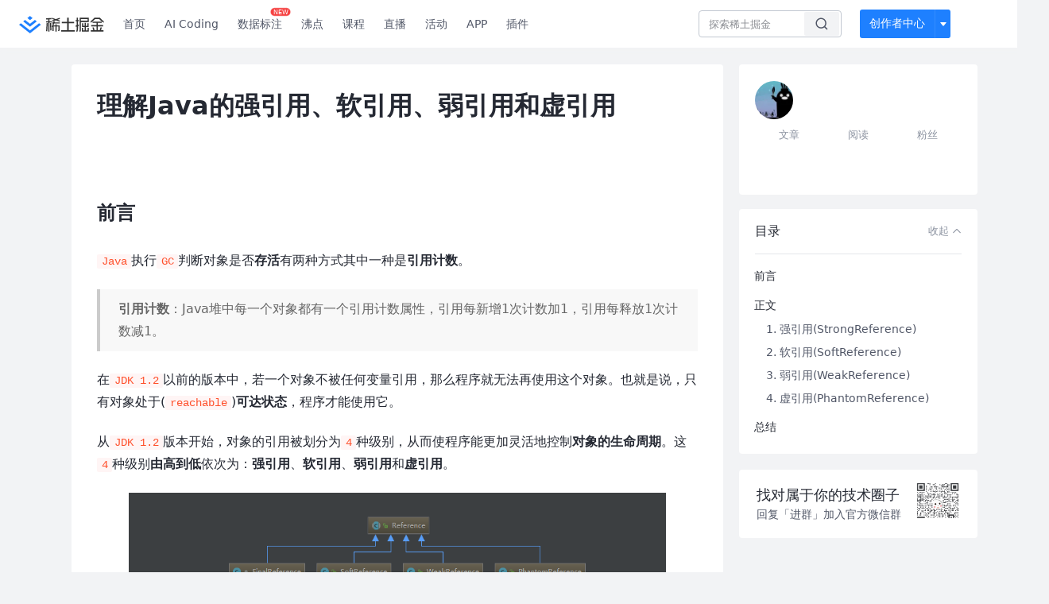

--- FILE ---
content_type: text/html
request_url: https://juejin.cn/post/6844903665241686029
body_size: 1074
content:
<!DOCTYPE html><html lang="en"><head><link rel="icon"href="data:;base64,="><head><script>;(function(w,d,u,b,n,pc,ga,ae,po,s,p,e,t,pp){pc='precollect';ga='getAttribute';ae='addEventListener';po='PerformanceObserver';s=function(m){p=[].slice.call(arguments);p.push(Date.now(),location.href);(m==pc?s.p.a:s.q).push(p)};s.q=[];s.p={a:[]};w[n]=s;e=document.createElement('script');e.src=u+'?bid='+b+'&globalName='+n;e.crossOrigin=u.indexOf('sdk-web')>0?'anonymous':'use-credentials';d.getElementsByTagName('head')[0].appendChild(e);if(ae in w){s.pcErr=function(e){e=e||w.event;t=e.target||e.srcElement;if(t instanceof Element||t instanceof HTMLElement){if(t[ga]('integrity')){w[n](pc,'sri',t[ga]('href')||t[ga]('src'))}else{w[n](pc,'st',{tagName:t.tagName,url:t[ga]('href')||t[ga]('src')})}}else{w[n](pc,'err',e.error)}};s.pcRej=function(e){e=e||w.event;w[n](pc,'reject',e.reason||(e.detail&&e.detail.reason))};w[ae]('error',s.pcErr,true);w[ae]('unhandledrejection',s.pcRej,true)};if('PerformanceLongTaskTiming'in w){pp=s.pp={entries:[]};pp.observer=new PerformanceObserver(function(l){pp.entries=pp.entries.concat(l.getEntries())});pp.observer.observe({entryTypes:['longtask','largest-contentful-paint','layout-shift']})}})(window,document,'https://lf3-short.ibytedapm.com/slardar/fe/sdk-web/browser.cn.js','waf_js','WAFJS')</script><script src="https://lf-waf-js.byted-static.com/obj/waf-jschallenge/out-sha256.js"></script></head><body onload="readygo()"><script>function readygo(){var ps="";for(const i of navigator.plugins)ps+=i.name;window.WAFJS('context.merge',{referrer:document.referrer, history:window.history.length,plugins:ps,platform:navigator.platform,webdriver:navigator.webdriver,vendor:navigator.vendor,langs:navigator.languages.length});window.WAFJS('init',{bid:'waf_js'});window.WAFJS('start');var wci="_wafchallengeid",cs="[base64]",c=JSON.parse(atob(cs)),prefix=b64tou8a(c.v.a),expect=b64tohex(c.v.c),i=0,iid=setInterval(function(){expect===s256(prefix,""+i)&&(c.d=btoa(""+i),clearInterval(iid),document.cookie=wci+"="+btoa(JSON.stringify(c))+"; Max-Age=1",window.location.reload()),i++,i>1e6&&clearInterval(iid)},1)}</script>Please wait...</body></html>	

--- FILE ---
content_type: text/html; charset=utf-8
request_url: https://juejin.cn/post/6844903665241686029
body_size: 28626
content:
<!doctype html>
<html data-n-head-ssr lang="zh" data-n-head="%7B%22lang%22:%7B%22ssr%22:%22zh%22%7D%7D">
  <head >
    <title>理解Java的强引用、软引用、弱引用和虚引用Java执行GC判断对象是否存活有两种方式其中一种是引用计数。 在JDK 1 - 掘金</title><meta data-n-head="ssr" charset="utf-8"><meta data-n-head="ssr" name="viewport" content="width=device-width, initial-scale=1, user-scalable=no, viewport-fit=cover"><meta data-n-head="ssr" name="apple-itunes-app" content="app-id=987739104"><meta data-n-head="ssr" name="theme-color" content="#ffffff"><meta data-n-head="ssr" name="msapplication-TileColor" content="#da532c"><meta data-n-head="ssr" name="msvalidate.01" content="BADCF2429624CB0432BE8924E5343343"><meta data-n-head="ssr" name="google-site-verification" content="m8eimwHTlWoObBcEuX3ot93QtMJFS_zHdMZROWrX7-o"><meta data-n-head="ssr" vmid="description" name="description" content="Java执行GC判断对象是否存活有两种方式其中一种是引用计数。 在JDK 1.2以前的版本中，若一个对象不被任何变量引用，那么程序就无法再使用这个对象。也就是说，只有对象处于(reachable)可达状态，程序才能使用它。 从JDK 1.2版本开始，对象的引用被划分为4种级别，…"><meta data-n-head="ssr" vmid="keywords" name="keywords" content="Java,后端中文技术社区,前端开发社区,前端技术交流,前端框架教程,JavaScript 学习资源,CSS 技巧与最佳实践,HTML5 最新动态,前端工程师职业发展,开源前端项目,前端技术趋势"><link data-n-head="ssr" rel="preconnect" href="//unpkg.byted-static.com/" crossorigin="anonymous"><link data-n-head="ssr" rel="preconnect" href="//lf3-cdn-tos.bytescm.com" crossorigin="anonymous"><link data-n-head="ssr" rel="preconnect" href="//mcs.snssdk.com" crossorigin="anonymous"><link data-n-head="ssr" rel="preconnect" href="//i.snssdk.com" crossorigin="anonymous"><link data-n-head="ssr" rel="dns-prefetch" href="//lf3-short.ibytedapm.com"><link data-n-head="ssr" rel="dns-prefetch" href="//lf3-cdn-tos.bytescm.com"><link data-n-head="ssr" rel="dns-prefetch" href="//api.juejin.cn"><link data-n-head="ssr" rel="dns-prefetch" href="//lf-cdn-tos.bytescm.com"><link data-n-head="ssr" rel="dns-prefetch" href="//unpkg.byted-static.com"><link data-n-head="ssr" rel="dns-prefetch" href="//p1-juejin.byteimg.com"><link data-n-head="ssr" rel="dns-prefetch" href="//p3-juejin.byteimg.com"><link data-n-head="ssr" rel="dns-prefetch" href="//p6-juejin.byteimg.com"><link data-n-head="ssr" rel="dns-prefetch" href="//p9-juejin.byteimg.com"><link data-n-head="ssr" rel="dns-prefetch" href="//p1-jj.byteimg.com"><link data-n-head="ssr" rel="dns-prefetch" href="//p2-jj.byteimg.com"><link data-n-head="ssr" rel="dns-prefetch" href="//p6-jj.byteimg.com"><link data-n-head="ssr" rel="dns-prefetch" href="//p9-jj.byteimg.com"><link data-n-head="ssr" rel="dns-prefetch" href="//mcs.snssdk.com"><link data-n-head="ssr" rel="dns-prefetch" href="//i.snssdk.com"><link data-n-head="ssr" rel="apple-touch-icon" sizes="180x180" href="https://lf-web-assets.juejin.cn/obj/juejin-web/xitu_juejin_web/static/favicons/apple-touch-icon.png"><link data-n-head="ssr" rel="icon" type="image/png" sizes="32x32" href="https://lf-web-assets.juejin.cn/obj/juejin-web/xitu_juejin_web/static/favicons/favicon-32x32.png"><link data-n-head="ssr" rel="icon" type="image/png" sizes="16x16" href="https://lf-web-assets.juejin.cn/obj/juejin-web/xitu_juejin_web/static/favicons/favicon-16x16.png"><link data-n-head="ssr" rel="mask-icon" href="https://lf-web-assets.juejin.cn/obj/juejin-web/xitu_juejin_web/static/favicons/safari-pinned-tab.svg" color="#1E80FF"><link data-n-head="ssr" rel="manifest" href="https://lf-web-assets.juejin.cn/obj/juejin-web/xitu_juejin_web/static/favicons/site.webmanifest"><link data-n-head="ssr" rel="search" title="掘金" href="https://lf-web-assets.juejin.cn/obj/juejin-web/xitu_juejin_web/static/search.xml" type="application/opensearchdescription+xml"><link data-n-head="ssr" rel="stylesheet" href="https://lf-web-assets.juejin.cn/obj/juejin-web/xitu_juejin_web/static/bytedesign.min.css"><link data-n-head="ssr" rel="canonical" href="https://juejin.cn/post/6844903665241686029"><script data-n-head="ssr" type="text/javascript" data-sdk-glue-default="load" src="https://lf-web-assets.juejin.cn/obj/juejin-web/xitu_juejin_web/static/rc-client-security-web-glue/1.0.0.19/sdk-glue.js"></script><script data-n-head="ssr" type="text/javascript" data-sdk-glue-default="init">
        (function (){
          var options = {
            bdms: {
              aid: 2608,
              paths: [
                '/growth_api/v1/publish_benefit_history',
                '/growth_api/v1/check_in',
                '/growth_api/v1/lottery/draw',
                '/growth_api/v1/lottery/ten_draw',
                '/web_shorten',
                '/user_api/v1/user/get',
                '/interact_api/v1/digg/save',
                '/interact_api/v1/digg/query_page',
                '/interact_api/v1/comment/list',
                '/interact_api/v1/comment/hots',
                '/content_api/v1/article/detail',
                '/user_api/v1/follow/followees',
                '/user_api/v1/follow/followers',
                '/interact_api/v1/follow/tag_list',
                '/recommend_api/v1/article/recommend_cate_feed',
                '/interact_api/v1/comment/publish',
                '/interact_api/v1/reply/publish',
                '/growth_api/v1/get_benefit_page',
                '/growth_api/v1/get_cur_point',
                '/growth_api/v1/ten_draw', 
                '/growth_api/v1/draw',
                '/growth_api/v1/lottery_config/get',
                '/user_api/v1/user_referral/bind',
              ]
            },
            verifyCenter: {
              interceptPathList: [
                '/user_api/v1/user/get',
                '/interact_api/v1/digg/save',
                '/interact_api/v1/digg/query_page',
                '/interact_api/v1/comment/list',
                '/interact_api/v1/comment/hots',
                '/content_api/v1/article/detail',
                '/user_api/v1/follow/followees',
                '/user_api/v1/follow/followers',
                '/interact_api/v1/follow/tag_list',
                '/recommend_api/v1/article/recommend_cate_feed',
              ],
              commonOptions: {
                aid: 2608,
                repoId: 56081
              },
              captchaOptions: {
                showMode: 'mask',
              },
            }
          }
        var sdkInfo = {
          bdms: {
            init: function (options) {
              window.bdms.init(options)
            },
            isLoaded: function () {
              return !!window.bdms
            },
            srcList: [
              'https://lf-headquarters-speed.yhgfb-cn-static.com/obj/rc-client-security/web/stable/1.0.0.33/bdms.js',
              'https://lf-c-flwb.bytetos.com/obj/rc-client-security/web/stable/1.0.0.33/bdms.js',
            ],
          },
          verifyCenter: {
            init: function (options) {
              window.TTGCaptcha.init(options);
            },
            isLoaded: function () {
              return !!window.TTGCaptcha;
            },
            srcList: [
              'https://lf-cdn-tos.bytescm.com/obj/rc-verifycenter/sec_sdk_build/4.0.10/captcha/index.js',
              'https://lf-rc1.yhgfb-cn-static.com/obj/rc-verifycenter/sec_sdk_build/4.0.10/captcha/index.js',
            ],
          }
        }
        window._SdkGlueInit(options, sdkInfo)
        })();
        </script><script data-n-head="ssr" vmid="slardar" type="text/javascript" crossorigin="anonymous">;(function (w, d, u, b, n, pc, ga, ae, po, s, p, e, t, pp) {pc = 'precollect';ga = 'getAttribute';ae = 'addEventListener';po = 'PerformanceObserver';s = function (m) {p = [].slice.call(arguments);p.push(Date.now(), location.href);(m == pc ? s.p.a : s.q).push(p)};s.q = [];s.p = { a: [] };w[n] = s;e = document.createElement('script');e.src = u + '?bid=' + b + '&globalName=' + n;e.crossOrigin = u.indexOf('sdk-web') > 0 ? 'anonymous' : 'use-credentials';d.getElementsByTagName('head')[0].appendChild(e);if (ae in w) {s.pcErr = function (e) {e = e || w.event;t = e.target || e.srcElement;if (t instanceof Element || t instanceof HTMLElement) {if (t[ga]('integrity')) {w[n](pc, 'sri', t[ga]('href') || t[ga]('src'))} else {w[n](pc, 'st', { tagName: t.tagName, url: t[ga]('href') || t[ga]('src') })}} else {w[n](pc, 'err', e.error || e.message)}};s.pcRej = function (e) {e = e || w.event;w[n](pc, 'err', e.reason || (e.detail && e.detail.reason))};w[ae]('error', s.pcErr, true);w[ae]('unhandledrejection', s.pcRej, true);};if('PerformanceLongTaskTiming' in w) {pp = s.pp = { entries: [] };pp.observer = new PerformanceObserver(function (l) {pp.entries = pp.entries.concat(l.getEntries())});pp.observer.observe({ entryTypes: ['longtask', 'largest-contentful-paint','layout-shift'] })}})(window,document,'https://lf3-short.ibytedapm.com/slardar/fe/sdk-web/browser.cn.js','2608','SlardarWeb')</script><script data-n-head="ssr" type="text/javascript" src="https://lf-web-assets.juejin.cn/obj/juejin-web/xitu_juejin_web/static/slardar-plugin/imageReport.js"></script><script data-n-head="ssr" type="text/javascript" src="https://lf-web-assets.juejin.cn/obj/juejin-web/xitu_juejin_web/static/cdn-retry/bundle-dcf007.js" id="cdn-retry" defer></script><script data-n-head="ssr" type="application/ld+json">[{"@context":"https://schema.org","@type":"BlogPosting","mainEntityOfPage":{"@type":"WebPage","@id":"https://juejin.cn/post/6844903665241686029"},"headline":"理解Java的强引用、软引用、弱引用和虚引用","description":"Java执行GC判断对象是否存活有两种方式其中一种是引用计数。 在JDK 1.2以前的版本中，若一个对象不被任何变量引用，那么程序就无法再使用这个对象。也就是说，只有对象处于(reachable)可达状态，程序才能使用它。 从JDK 1.2版本开始，对象的引用被划分为4种级别，…","image":[],"author":{"@type":"Organization","name":"零壹技术栈"},"publisher":{"@type":"Organization","name":"掘金","logo":{"@type":"ImageObject","url":"//lf-web-assets.juejin.cn/obj/juejin-web/xitu_juejin_web/e08da34488b114bd4c665ba2fa520a31.svg"}},"datePublished":"2018-08-26T15:00:39+00:00","dateModified":"2020-09-08T13:36:33+00:00"},{"@context":"https://schema.org","@type":"BreadcrumbList","itemListElement":[{"@type":"ListItem","name":"稀土掘金","position":1,"item":"https://juejin.cn"},{"@type":"ListItem","name":"后端","position":2,"item":"https://juejin.cn/backend"},{"@type":"ListItem","name":"文章","position":3}]}]</script><link rel="preload" href="//lf-web-assets.juejin.cn/obj/juejin-web/xitu_juejin_web/6584a1f.js" as="script"><link rel="preload" href="//lf-web-assets.juejin.cn/obj/juejin-web/xitu_juejin_web/c5d1419.js" as="script"><link rel="preload" href="//lf-web-assets.juejin.cn/obj/juejin-web/xitu_juejin_web/00c10b8.js" as="script"><link rel="preload" href="//lf-web-assets.juejin.cn/obj/juejin-web/xitu_juejin_web/app.a51996e.css" as="style"><link rel="preload" href="//lf-web-assets.juejin.cn/obj/juejin-web/xitu_juejin_web/bd5bcad.js" as="script"><link rel="preload" href="//lf-web-assets.juejin.cn/obj/juejin-web/xitu_juejin_web/layouts/default.a1d6163.css" as="style"><link rel="preload" href="//lf-web-assets.juejin.cn/obj/juejin-web/xitu_juejin_web/ebb406d.js" as="script"><link rel="preload" href="//lf-web-assets.juejin.cn/obj/juejin-web/xitu_juejin_web/85257f0.js" as="script"><link rel="preload" href="//lf-web-assets.juejin.cn/obj/juejin-web/xitu_juejin_web/12.605d09c.css" as="style"><link rel="preload" href="//lf-web-assets.juejin.cn/obj/juejin-web/xitu_juejin_web/2ea03d7.js" as="script"><link rel="stylesheet" href="//lf-web-assets.juejin.cn/obj/juejin-web/xitu_juejin_web/app.a51996e.css"><link rel="stylesheet" href="//lf-web-assets.juejin.cn/obj/juejin-web/xitu_juejin_web/layouts/default.a1d6163.css"><link rel="stylesheet" href="//lf-web-assets.juejin.cn/obj/juejin-web/xitu_juejin_web/12.605d09c.css">
  </head>
  <body >
    <script data-n-head="ssr" type="text/javascript" data-pbody="true">(function () {
    const pages = [
        /^\/$/,
        /^\/following$/,
        /^\/recommended$/,
        '^/pins.*',
        '^/pin.*',
        /^\/course(?!\/payment\/)/,
        /^\/post\/.*/,
        '^/hot.*',
        /^\/book\/\d+/,
        /^\/video\/\d+/,
        /^\/user\/settings.*/,
        /^\/spost\/\d+/,
        /^\/notification(?!\/im)/,
        '^/backend',
        '^/frontend',
        '^/android',
        '^/ios',
        '^/ai',
        '^/freebie',
        '^/career',
        '^/article',
        '^/player',
    ];
    function isInJuejinApp() {
        const userAgent = typeof navigator !== 'undefined' ? navigator.userAgent : '';
        return /juejin/i.test(userAgent);
    }
    if (typeof window !== 'undefined' && !isInJuejinApp()) {
        try {
            const path = window.location.pathname;
            const isAvailable = pages.some((page) => {
                const reg = new RegExp(page);
                return reg.test(path);
            });
            if (isAvailable) {
                const localValue = localStorage.getItem('juejin_2608_theme') || '{}';
                let { theme = 'light', isFollowSystem = false } = JSON.parse(localValue);
                if (isFollowSystem) {
                    const themeMedia = window.matchMedia('(prefers-color-scheme: light)');
                    theme = themeMedia.matches ? 'light' : 'dark';
                    localStorage.setItem('juejin_2608_theme', JSON.stringify({ theme, isFollowSystem }));
                }
                document.body.setAttribute('data-theme', theme);
            }
            else {
                document.body.setAttribute('data-theme', 'light');
            }
        }
        catch (e) {
            console.error('浏览器不支持localStorage');
        }
    }
})()</script><div data-server-rendered="true" id="__nuxt"><div id="__layout"><div id="juejin"><div data-v-539963b4 data-v-61fb5e44><div class="view-container" data-v-539963b4><!----> <header data-fetch-key="data-v-21a07997:0" class="main-header main-header unauthorized visible" data-v-21a07997 data-v-539963b4><div class="container" data-v-21a07997><a rel="noreferrer" class="logo" data-v-21a07997><img src="//lf-web-assets.juejin.cn/obj/juejin-web/xitu_juejin_web/e08da34488b114bd4c665ba2fa520a31.svg" alt="稀土掘金" class="logo-img" data-v-21a07997> <img src="//lf-web-assets.juejin.cn/obj/juejin-web/xitu_juejin_web/6c61ae65d1c41ae8221a670fa32d05aa.svg" alt="稀土掘金" class="mobile" data-v-21a07997></a> <!----> <nav role="navigation" class="main-nav" data-v-21a07997><ul class="nav-list" data-v-21a07997><!----> <li class="main-nav-list" data-v-21a07997><!----> <ul class="phone-hide" data-v-21a07997><li class="nav-item link-item" data-v-21a07997><a href="/" data-v-21a07997>首页</a></li> <li class="nav-item link-item activities" data-v-21a07997><a href="https://aicoding.juejin.cn" data-v-21a07997>
                AI Coding
              </a></li> <li class="nav-item link-item activities" data-v-21a07997><a href="https://aidp.juejin.cn" data-v-21a07997>
                数据标注
                <span class="new-font" data-v-21a07997>NEW</span></a></li> <li class="nav-item link-item activities" data-v-21a07997><a href="/pins" data-v-21a07997>
                沸点
                <span class="text" data-v-21a07997><!----></span></a></li> <li class="nav-item link-item book" data-v-21a07997><a href="/course" data-v-21a07997>
                课程
                <!----></a></li> <li class="nav-item link-item" data-v-21a07997><a href="/live" data-v-21a07997>
                直播
              </a></li> <li class="nav-item link-item" data-v-21a07997><a href="/events/all" data-v-21a07997>
                活动
              </a></li> <nav class="nav-item link-item download-icon" data-v-21a07997><a href="/app?utm_source=jj_nav" target="_blank" class="download-app no-border" data-v-21a07997>
                APP
              </a></nav> <nav class="nav-item link-item extension-icon" data-v-21a07997><a href="https://juejin.cn/extension?utm_source=jj_nav" target="_blank" rel="nofollow noopener noreferrer" class="jj-link broswer-extension no-border" data-v-65b50b51 data-v-21a07997><span data-v-65b50b51 data-v-21a07997>插件</span></a></nav> <!----></ul></li> <ul class="right-side-nav" data-v-21a07997><li class="search-add" data-v-21a07997><ul class="search-add-ul" data-v-21a07997><li class="nav-item search" data-v-21a07997><form role="search" class="search-form" data-v-21a07997><input type="search" maxlength="64" placeholder="" value="" class="search-input" data-v-21a07997> <div class="seach-icon-container" data-v-21a07997><svg width="18" height="18" viewBox="0 0 18 18" fill="none" xmlns="http://www.w3.org/2000/svg" class="search-icon" data-v-21a07997 data-v-21a07997><path d="M12.4008 12.4008C14.744 10.0577 14.744 6.25871 12.4008 3.91556C10.0577 1.57242 6.25871 1.57242 3.91556 3.91556C1.57242 6.25871 1.57242 10.0577 3.91556 12.4008C6.25871 14.744 10.0577 14.744 12.4008 12.4008ZM12.4008 12.4008L15.5828 15.5828" stroke-width="1.5" stroke-linecap="round" stroke-linejoin="round" data-v-21a07997 data-v-21a07997></path></svg></div> <!----> <div class="typehead" style="display:none;" data-v-21a07997><!----> <div class="title" data-v-21a07997><span data-v-21a07997>搜索历史</span> <span class="clear" data-v-21a07997>
                        清空
                      </span></div> <div class="list" data-v-21a07997></div></div></form></li> <!----> <li class="nav-item add creator-item" data-v-21a07997><div class="add-group" data-v-222d7b0f data-v-21a07997><!----> <button class="add-btn" data-v-222d7b0f>
    创作者中心
  </button> <div class="more" data-v-222d7b0f><svg width="12" height="12" viewBox="0 0 12 12" fill="none" xmlns="http://www.w3.org/2000/svg" class="unfold12-icon" data-v-222d7b0f data-v-222d7b0f><path d="M2.45025 4.82383C2.17422 4.49908 2.40501 4 2.83122 4H9.16878C9.59499 4 9.82578 4.49908 9.54975 4.82382L6.38097 8.5518C6.1813 8.7867 5.8187 8.7867 5.61903 8.5518L2.45025 4.82383Z" fill="white" data-v-222d7b0f data-v-222d7b0f></path></svg> <div class="more-mask" data-v-222d7b0f></div> <div class="more-list" data-v-222d7b0f><ul class="menu" data-v-222d7b0f><li class="item" data-v-222d7b0f><div class="icon write-article" data-v-222d7b0f></div> <div class="title" data-v-222d7b0f>写文章</div></li><li class="item" data-v-222d7b0f><div class="icon issue-points" data-v-222d7b0f></div> <div class="title" data-v-222d7b0f>发沸点</div></li><li class="item" data-v-222d7b0f><div class="icon write-note" data-v-222d7b0f></div> <div class="title" data-v-222d7b0f>写笔记</div></li><li class="item" data-v-222d7b0f><div class="icon create-jcode" data-v-222d7b0f></div> <div class="title" data-v-222d7b0f>写代码</div></li><li class="item" data-v-222d7b0f><div class="icon drafts" data-v-222d7b0f></div> <div class="title" data-v-222d7b0f>草稿箱</div></li></ul> <div class="divider" data-v-222d7b0f></div> <div class="inspiration" data-v-222d7b0f><div class="info" data-v-222d7b0f><span class="title" data-v-222d7b0f>创作灵感</span> <span class="more-info" data-v-222d7b0f>
            查看更多
            <i class="icon byte-icon byte-icon--right" data-v-222d7b0f><svg t="1561636167146" class="icon" viewBox="0 0 1024 1024" version="1.1" xmlns="http://www.w3.org/2000/svg" p-id="404349" xmlns:xlink="http://www.w3.org/1999/xlink"><path d="M630.4 512L283.52 165.12a21.12 21.12 0 0 1 0-30.08l30.08-30.08a21.12 21.12 0 0 1 30.08 0l377.6 376.96a42.24 42.24 0 0 1 0 60.16l-377.6 376.96a21.12 21.12 0 0 1-30.08 0l-30.08-30.08a21.12 21.12 0 0 1 0-30.08z" p-id="404350"></path></svg></i></span></div> <div class="list" data-v-222d7b0f>  <div class="item" data-v-21339fef data-v-222d7b0f><div class="xitu-skeleton xitu-skeleton-animated" data-v-21339fef><div class="xitu-skeleton-item" data-v-21339fef><!----> <div class="xitu-skeleton-content" style="padding:20px;" data-v-21339fef><div class="xitu-skeleton-line" data-v-21339fef></div><div class="xitu-skeleton-line" data-v-21339fef></div><div class="xitu-skeleton-line" data-v-21339fef></div></div></div></div></div></div></div></div></div> <!----></div></li></ul></li> <!----> <!----> <!----> <li class="nav-item auth hidden" data-v-21a07997><div class="login-button-wrap" data-v-21a07997><button class="login-button" data-v-21a07997>
                登录
                <div class="login-button-inner" data-v-21a07997><div class="login-button-line" data-v-21a07997></div>
                  注册
                </div></button> <!----></div></li></ul></ul></nav></div></header>  <main class="container main-container" style="max-width:1140px;" data-v-539963b4><div class="view column-view post-view" data-v-539963b4 data-v-61fb5e44><!----> <div class="main-area article-area" data-v-539963b4 data-v-61fb5e44><article itemscope="itemscope" itemtype="http://schema.org/Article" data-entry-id="6844903665241686029" data-draft-id="6845075601900961805" data-original-type="0" class="article" data-v-61fb5e44><meta itemprop="url" content="https://juejin.im/post/6844903665241686029"> <meta itemprop="headline" content="理解Java的强引用、软引用、弱引用和虚引用"> <meta itemprop="keywords" content="Java,后端"> <meta itemprop="datePublished" content="2018-08-26T15:00:39.000Z"> <meta itemprop="image" content="https://p1-jj.byteimg.com/tos-cn-i-t2oaga2asx/gold-assets/icon/icon-128.png~tplv-t2oaga2asx-image.image"> <div itemprop="author" itemscope="itemscope" itemtype="http://schema.org/Person"><meta itemprop="name" content="零壹技术栈"> <meta itemprop="url" content="https://juejin.cn/user/3104676567320286"></div> <div itemprop="publisher" itemscope="itemscope" itemtype="http://schema.org/Organization"><meta itemprop="name" content="掘金"> <div itemprop="logo" itemscope="itemscope" itemtype="https://schema.org/ImageObject"><meta itemprop="url" content="https://p1-jj.byteimg.com/tos-cn-i-t2oaga2asx/gold-assets/icon/icon-white-180.png~tplv-t2oaga2asx-image.image"> <meta itemprop="width" content="180"> <meta itemprop="height" content="180"></div></div> <h1 class="article-title" data-v-61fb5e44>
            理解Java的强引用、软引用、弱引用和虚引用
            <!----> <!----></h1> <div class="author-info-block block-hidden" data-v-61fb5e44><div class="author-info-box" data-v-61fb5e44><div class="author-name" data-v-61fb5e44><a href="/user/3104676567320286/posts" target="_blank" rel="" class="jj-link username username ellipsis" data-v-65b50b51 data-v-292f6e48 data-v-61fb5e44><span class="name" style="max-width:160px;" data-v-65b50b51 data-v-292f6e48>
    零壹技术栈
  </span> <!----> <!----> <!----> </a></div> <div class="meta-box" data-v-61fb5e44><time datetime="2018-08-26T15:00:39.000Z" title="Sun Aug 26 2018 15:00:39 GMT+0000 (Coordinated Universal Time)" class="time" data-v-61fb5e44>
                    2018-08-26
                  </time> <svg width="16" height="16" viewBox="0 0 16 16" fill="none" xmlns="http://www.w3.org/2000/svg" class="read-icon" data-v-61fb5e44><path d="M7.90078 2.80078C4.49278 2.80078 1.74745 6.11672 0.800781 7.77469C1.74745 9.58339 4.49278 13.2008 7.90078 13.2008C11.3088 13.2008 14.0541 9.58339 15.0008 7.77469C14.0541 6.11672 11.3088 2.80078 7.90078 2.80078Z" stroke="currentColor" data-v-61fb5e44></path><circle cx="7.89922" cy="8.00078" r="2.2" stroke="currentColor" data-v-61fb5e44></circle></svg> <span class="views-count" data-v-61fb5e44>
                    55,590
                  </span> <span class="read-time" data-v-61fb5e44><svg width="16" height="16" viewBox="0 0 16 16" fill="none" xmlns="http://www.w3.org/2000/svg" data-v-61fb5e44><rect width="16" height="16" fill="none" data-v-61fb5e44></rect><circle cx="8" cy="8" r="5.65625" stroke="#8A919F" data-v-61fb5e44></circle><path d="M7.69141 5.18652V8.30924H10.8141" stroke="#8A919F" stroke-linecap="round" stroke-linejoin="round" data-v-61fb5e44></path></svg>
                    阅读9分钟
                  </span> <!----></div></div> <div style="flex:1;" data-v-61fb5e44></div> <!----> <!----></div> <!----> <!----> <!----> <!----> <div id="article-root" itemprop="articleBody" class="main" data-v-61fb5e44><div class="article-viewer markdown-body cache legacy"><style>.markdown-body{word-break:break-word;line-height:1.75;font-weight:400;font-size:16px;overflow-x:hidden;color:#252933}.markdown-body h1,.markdown-body h2,.markdown-body h3,.markdown-body h4,.markdown-body h5,.markdown-body h6{line-height:1.5;margin-top:35px;margin-bottom:10px;padding-bottom:5px}.markdown-body h1{font-size:24px;line-height:38px;margin-bottom:5px}.markdown-body h2{font-size:22px;line-height:34px;padding-bottom:12px;border-bottom:1px solid #ececec}.markdown-body h3{font-size:20px;line-height:28px}.markdown-body h4{font-size:18px;line-height:26px}.markdown-body h5{font-size:17px;line-height:24px}.markdown-body h6{font-size:16px;line-height:24px}.markdown-body p{line-height:inherit;margin-top:22px;margin-bottom:22px}.markdown-body img{max-width:100%}.markdown-body hr{border:none;border-top:1px solid #ddd;margin-top:32px;margin-bottom:32px}.markdown-body code{word-break:break-word;border-radius:2px;overflow-x:auto;background-color:#fff5f5;color:#ff502c;font-size:.87em;padding:.065em .4em}.markdown-body code,.markdown-body pre{font-family:Menlo,Monaco,Consolas,Courier New,monospace}.markdown-body pre{overflow:auto;position:relative;line-height:1.75}.markdown-body pre>code{font-size:12px;padding:15px 12px;margin:0;word-break:normal;display:block;overflow-x:auto;color:#333;background:#f8f8f8}.markdown-body a{text-decoration:none;color:#0269c8;border-bottom:1px solid #d1e9ff}.markdown-body a:active,.markdown-body a:hover{color:#275b8c}.markdown-body table{display:inline-block!important;font-size:12px;width:auto;max-width:100%;overflow:auto;border:1px solid #f6f6f6}.markdown-body thead{background:#f6f6f6;color:#000;text-align:left}.markdown-body tr:nth-child(2n){background-color:#fcfcfc}.markdown-body td,.markdown-body th{padding:12px 7px;line-height:24px}.markdown-body td{min-width:120px}.markdown-body blockquote{color:#666;padding:1px 23px;margin:22px 0;border-left:4px solid #cbcbcb;background-color:#f8f8f8}.markdown-body blockquote:after{display:block;content:""}.markdown-body blockquote>p{margin:10px 0}.markdown-body ol,.markdown-body ul{padding-left:28px}.markdown-body ol li,.markdown-body ul li{margin-bottom:0;list-style:inherit}.markdown-body ol li .task-list-item,.markdown-body ul li .task-list-item{list-style:none}.markdown-body ol li .task-list-item ol,.markdown-body ol li .task-list-item ul,.markdown-body ul li .task-list-item ol,.markdown-body ul li .task-list-item ul{margin-top:0}.markdown-body ol ol,.markdown-body ol ul,.markdown-body ul ol,.markdown-body ul ul{margin-top:3px}.markdown-body ol li{padding-left:6px}.markdown-body .contains-task-list{padding-left:0}.markdown-body .task-list-item{list-style:none}@media (max-width:720px){.markdown-body h1{font-size:24px}.markdown-body h2{font-size:20px}.markdown-body h3{font-size:18px}}</style><style data-highlight data-highlight-key="juejin"></style><h1 class="heading" data-id="heading-0">前言</h1>
<p><code>Java</code>执行<code>GC</code>判断对象是否<strong>存活</strong>有两种方式其中一种是<strong>引用计数</strong>。</p>

<blockquote>
<p><strong>引用计数</strong>：Java堆中每一个对象都有一个引用计数属性，引用每新增1次计数加1，引用每释放1次计数减1。</p>
</blockquote>
<p>在<code>JDK 1.2</code>以前的版本中，若一个对象不被任何变量引用，那么程序就无法再使用这个对象。也就是说，只有对象处于(<code>reachable</code>)<strong>可达状态</strong>，程序才能使用它。</p>
<p>从<code>JDK 1.2</code>版本开始，对象的引用被划分为<code>4</code>种级别，从而使程序能更加灵活地控制<strong>对象的生命周期</strong>。这<code>4</code>种级别<strong>由高到低</strong>依次为：<strong>强引用</strong>、<strong>软引用</strong>、<strong>弱引用</strong>和<strong>虚引用</strong>。</p>
<p></p><figure><img src="https://p1-jj.byteimg.com/tos-cn-i-t2oaga2asx/gold-user-assets/2018/8/26/16576be9ee015804~tplv-t2oaga2asx-jj-mark:3024:0:0:0:q75.png" loading="lazy"><figcaption></figcaption></figure><p></p>
<h1 class="heading" data-id="heading-1">正文</h1>
<h2 class="heading" data-id="heading-2">1. 强引用(StrongReference)</h2>
<p><strong>强引用</strong>是使用最普遍的引用。如果一个对象具有强引用，那<strong>垃圾回收器</strong>绝不会回收它。如下：</p>
<pre><code class="hljs java" lang="java">    Object strongReference = <span class="hljs-keyword">new</span> Object();
</code></pre><p>当<strong>内存空间不足</strong>时，<code>Java</code>虚拟机宁愿抛出<code>OutOfMemoryError</code>错误，使程序<strong>异常终止</strong>，也不会靠随意<strong>回收</strong>具有<strong>强引用</strong>的<strong>对象</strong>来解决内存不足的问题。
如果强引用对象<strong>不使用时</strong>，需要弱化从而使<code>GC</code>能够回收，如下：</p>
<pre><code class="hljs java" lang="java">    strongReference = <span class="hljs-keyword">null</span>;
</code></pre><p>显式地设置<code>strongReference</code>对象为<code>null</code>，或让其<strong>超出</strong>对象的<strong>生命周期</strong>范围，则<code>gc</code>认为该对象<strong>不存在引用</strong>，这时就可以回收这个对象。具体什么时候收集这要取决于<code>GC</code>算法。</p>
<pre><code class="hljs java" lang="java">    <span class="hljs-function"><span class="hljs-keyword">public</span> <span class="hljs-keyword">void</span> <span class="hljs-title">test</span><span class="hljs-params">()</span> </span>{
        Object strongReference = <span class="hljs-keyword">new</span> Object();
        <span class="hljs-comment">// 省略其他操作</span>
    }
</code></pre><p>在一个<strong>方法的内部</strong>有一个<strong>强引用</strong>，这个引用保存在<code>Java</code><strong>栈</strong>中，而真正的引用内容(<code>Object</code>)保存在<code>Java</code><strong>堆</strong>中。
当这个<strong>方法运行完成</strong>后，就会退出<strong>方法栈</strong>，则引用对象的<strong>引用数</strong>为<code>0</code>，这个对象会被回收。</p>
<p>但是如果这个<code>strongReference</code>是<strong>全局变量</strong>时，就需要在不用这个对象时赋值为<code>null</code>，因为<strong>强引用</strong>不会被垃圾回收。</p>
<p><strong>ArrayList的Clear方法：</strong></p>
<p></p><figure><img src="https://p1-jj.byteimg.com/tos-cn-i-t2oaga2asx/gold-user-assets/2018/8/26/16576be9edfcad06~tplv-t2oaga2asx-jj-mark:3024:0:0:0:q75.png" loading="lazy"><figcaption></figcaption></figure><p></p>
<p>在<code>ArrayList</code>类中定义了一个<code>elementData</code>数组，在调用<code>clear</code>方法清空数组时，每个数组元素被赋值为<code>null</code>。
不同于<code>elementData=null</code>，强引用仍然存在，避免在后续调用<code>add()</code>等方法添加元素时进行内存的<strong>重新分配</strong>。
使用如<code>clear()</code>方法<strong>内存数组</strong>中存放的<strong>引用类型</strong>进行<strong>内存释放</strong>特别适用，这样就可以及时释放内存。</p>
<h2 class="heading" data-id="heading-3">2. 软引用(SoftReference)</h2>
<p>如果一个对象只具有<strong>软引用</strong>，则<strong>内存空间充足</strong>时，<strong>垃圾回收器</strong>就<strong>不会</strong>回收它；如果<strong>内存空间不足</strong>了，就会<strong>回收</strong>这些对象的内存。只要垃圾回收器没有回收它，该对象就可以被程序使用。</p>
<blockquote>
<p>软引用可用来实现内存敏感的高速缓存。</p>
</blockquote>
<pre><code class="hljs java" lang="java">    <span class="hljs-comment">// 强引用</span>
    String strongReference = <span class="hljs-keyword">new</span> String(<span class="hljs-string">"abc"</span>);
    <span class="hljs-comment">// 软引用</span>
    String str = <span class="hljs-keyword">new</span> String(<span class="hljs-string">"abc"</span>);
    SoftReference&#x3C;String> softReference = <span class="hljs-keyword">new</span> SoftReference&#x3C;String>(str);
</code></pre><p><strong>软引用</strong>可以和一个<strong>引用队列</strong>(<code>ReferenceQueue</code>)联合使用。如果<strong>软引用</strong>所引用对象被<strong>垃圾回收</strong>，<code>JAVA</code>虚拟机就会把这个<strong>软引用</strong>加入到与之关联的<strong>引用队列</strong>中。</p>
<pre><code class="hljs java" lang="java">    ReferenceQueue&#x3C;String> referenceQueue = <span class="hljs-keyword">new</span> ReferenceQueue&#x3C;>();
    String str = <span class="hljs-keyword">new</span> String(<span class="hljs-string">"abc"</span>);
    SoftReference&#x3C;String> softReference = <span class="hljs-keyword">new</span> SoftReference&#x3C;>(str, referenceQueue);

    str = <span class="hljs-keyword">null</span>;
    <span class="hljs-comment">// Notify GC</span>
    System.gc();

    System.out.println(softReference.get()); <span class="hljs-comment">// abc</span>

    Reference&#x3C;? extends String> reference = referenceQueue.poll();
    System.out.println(reference); <span class="hljs-comment">//null</span>
</code></pre><blockquote>
<p>注意：软引用对象是在jvm内存不够的时候才会被回收，我们调用System.gc()方法只是起通知作用，JVM什么时候扫描回收对象是JVM自己的状态决定的。就算扫描到软引用对象也不一定会回收它，只有内存不够的时候才会回收。</p>
</blockquote>
<p>当内存不足时，<code>JVM</code>首先将<strong>软引用</strong>中的<strong>对象</strong>引用置为<code>null</code>，然后通知<strong>垃圾回收器</strong>进行回收：</p>
<pre><code class="hljs java" lang="java">    <span class="hljs-keyword">if</span>(JVM内存不足) {
        <span class="hljs-comment">// 将软引用中的对象引用置为null</span>
        str = <span class="hljs-keyword">null</span>;
        <span class="hljs-comment">// 通知垃圾回收器进行回收</span>
        System.gc();
    }
</code></pre><p>也就是说，<strong>垃圾收集线程</strong>会在虚拟机抛出<code>OutOfMemoryError</code>之前回<strong>收软引用对象</strong>，而且<strong>虚拟机</strong>会尽可能优先回收<strong>长时间闲置不用</strong>的<strong>软引用对象</strong>。对那些<strong>刚构建</strong>的或刚使用过的**"较新的"<strong>软对象会被虚拟机尽可能</strong>保留**，这就是引入<strong>引用队列</strong><code>ReferenceQueue</code>的原因。</p>
<p><strong>应用场景：</strong></p>
<p>浏览器的后退按钮。按后退时，这个后退时显示的网页内容是重新进行请求还是从缓存中取出呢？这就要看具体的实现策略了。</p>
<ol>
<li>如果一个网页在浏览结束时就进行内容的回收，则按后退查看前面浏览过的页面时，需要重新构建；</li>
<li>如果将浏览过的网页存储到内存中会造成内存的大量浪费，甚至会造成内存溢出。</li>
</ol>
<p>这时候就可以使用软引用，很好的解决了实际的问题：</p>
<pre><code class="hljs java" lang="java">    <span class="hljs-comment">// 获取浏览器对象进行浏览</span>
    Browser browser = <span class="hljs-keyword">new</span> Browser();
    <span class="hljs-comment">// 从后台程序加载浏览页面</span>
    BrowserPage page = browser.getPage();
    <span class="hljs-comment">// 将浏览完毕的页面置为软引用</span>
    SoftReference softReference = <span class="hljs-keyword">new</span> SoftReference(page);

    <span class="hljs-comment">// 回退或者再次浏览此页面时</span>
    <span class="hljs-keyword">if</span>(softReference.get() != <span class="hljs-keyword">null</span>) {
        <span class="hljs-comment">// 内存充足，还没有被回收器回收，直接获取缓存</span>
        page = softReference.get();
    } <span class="hljs-keyword">else</span> {
        <span class="hljs-comment">// 内存不足，软引用的对象已经回收</span>
        page = browser.getPage();
        <span class="hljs-comment">// 重新构建软引用</span>
        softReference = <span class="hljs-keyword">new</span> SoftReference(page);
    }
</code></pre><h2 class="heading" data-id="heading-4">3. 弱引用(WeakReference)</h2>
<p><strong>弱引用</strong>与<strong>软引用</strong>的区别在于：只具有<strong>弱引用</strong>的对象拥有<strong>更短暂</strong>的<strong>生命周期</strong>。在垃圾回收器线程扫描它所管辖的内存区域的过程中，一旦发现了只具有<strong>弱引用</strong>的对象，不管当前<strong>内存空间足够与否</strong>，都会<strong>回收</strong>它的内存。不过，由于垃圾回收器是一个<strong>优先级很低的线程</strong>，因此<strong>不一定</strong>会<strong>很快</strong>发现那些只具有<strong>弱引用</strong>的对象。</p>
<pre><code class="hljs java" lang="java">    String str = <span class="hljs-keyword">new</span> String(<span class="hljs-string">"abc"</span>);
    WeakReference&#x3C;String> weakReference = <span class="hljs-keyword">new</span> WeakReference&#x3C;>(str);
    str = <span class="hljs-keyword">null</span>;
</code></pre><p><code>JVM</code>首先将<strong>软引用</strong>中的<strong>对象</strong>引用置为<code>null</code>，然后通知<strong>垃圾回收器</strong>进行回收：</p>
<pre><code class="hljs java" lang="java">    str = <span class="hljs-keyword">null</span>;
    System.gc();
</code></pre><blockquote>
<p>注意：如果一个对象是偶尔(很少)的使用，并且希望在使用时随时就能获取到，但又不想影响此对象的垃圾收集，那么你应该用Weak Reference来记住此对象。</p>
</blockquote>
<p>下面的代码会让一个<strong>弱引用</strong>再次变为一个<strong>强引用</strong>：</p>
<pre><code class="hljs java" lang="java">    String str = <span class="hljs-keyword">new</span> String(<span class="hljs-string">"abc"</span>);
    WeakReference&#x3C;String> weakReference = <span class="hljs-keyword">new</span> WeakReference&#x3C;>(str);
    <span class="hljs-comment">// 弱引用转强引用</span>
    String strongReference = weakReference.get();
</code></pre><p>同样，<strong>弱引用</strong>可以和一个<strong>引用队列</strong>(<code>ReferenceQueue</code>)联合使用，如果<strong>弱引用</strong>所引用的<strong>对象</strong>被<strong>垃圾回收</strong>，<code>Java</code>虚拟机就会把这个<strong>弱引用</strong>加入到与之关联的<strong>引用队列</strong>中。</p>
<p><strong>简单测试：</strong></p>
<p>GCTarget.java</p>
<pre><code class="hljs java" lang="java"><span class="hljs-keyword">public</span> <span class="hljs-class"><span class="hljs-keyword">class</span> <span class="hljs-title">GCTarget</span> </span>{
    <span class="hljs-comment">// 对象的ID</span>
    <span class="hljs-keyword">public</span> String id;

    <span class="hljs-comment">// 占用内存空间</span>
    <span class="hljs-keyword">byte</span>[] buffer = <span class="hljs-keyword">new</span> <span class="hljs-keyword">byte</span>[<span class="hljs-number">1024</span>];

    <span class="hljs-function"><span class="hljs-keyword">public</span> <span class="hljs-title">GCTarget</span><span class="hljs-params">(String id)</span> </span>{
        <span class="hljs-keyword">this</span>.id = id;
    }

    <span class="hljs-function"><span class="hljs-keyword">protected</span> <span class="hljs-keyword">void</span> <span class="hljs-title">finalize</span><span class="hljs-params">()</span> <span class="hljs-keyword">throws</span> Throwable </span>{
        <span class="hljs-comment">// 执行垃圾回收时打印显示对象ID</span>
        System.out.println(<span class="hljs-string">"Finalizing GCTarget, id is : "</span> + id);
    }
}
</code></pre><p>GCTargetWeakReference.java</p>
<pre><code class="hljs java" lang="java"><span class="hljs-keyword">public</span> <span class="hljs-class"><span class="hljs-keyword">class</span> <span class="hljs-title">GCTargetWeakReference</span> <span class="hljs-keyword">extends</span> <span class="hljs-title">WeakReference</span>&#x3C;<span class="hljs-title">GCTarget</span>> </span>{
    <span class="hljs-comment">// 弱引用的ID</span>
    <span class="hljs-keyword">public</span> String id;

    <span class="hljs-function"><span class="hljs-keyword">public</span> <span class="hljs-title">GCTargetWeakReference</span><span class="hljs-params">(GCTarget gcTarget,
              ReferenceQueue&#x3C;? <span class="hljs-keyword">super</span> GCTarget> queue)</span> </span>{
        <span class="hljs-keyword">super</span>(gcTarget, queue);
        <span class="hljs-keyword">this</span>.id = gcTarget.id;
    }

    <span class="hljs-function"><span class="hljs-keyword">protected</span> <span class="hljs-keyword">void</span> <span class="hljs-title">finalize</span><span class="hljs-params">()</span> </span>{
        System.out.println(<span class="hljs-string">"Finalizing GCTargetWeakReference "</span> + id);
    }
}
</code></pre><p>WeakReferenceTest.java</p>
<pre><code class="hljs java" lang="java"><span class="hljs-keyword">public</span> <span class="hljs-class"><span class="hljs-keyword">class</span> <span class="hljs-title">WeakReferenceTest</span> </span>{
    <span class="hljs-comment">// 弱引用队列</span>
    <span class="hljs-keyword">private</span> <span class="hljs-keyword">final</span> <span class="hljs-keyword">static</span> ReferenceQueue&#x3C;GCTarget> REFERENCE_QUEUE = <span class="hljs-keyword">new</span> ReferenceQueue&#x3C;>();

    <span class="hljs-function"><span class="hljs-keyword">public</span> <span class="hljs-keyword">static</span> <span class="hljs-keyword">void</span> <span class="hljs-title">main</span><span class="hljs-params">(String[] args)</span> </span>{
        LinkedList&#x3C;GCTargetWeakReference> gcTargetList = <span class="hljs-keyword">new</span> LinkedList&#x3C;>();

        <span class="hljs-comment">// 创建弱引用的对象，依次加入链表中</span>
        <span class="hljs-keyword">for</span> (<span class="hljs-keyword">int</span> i = <span class="hljs-number">0</span>; i &#x3C; <span class="hljs-number">5</span>; i++) {
            GCTarget gcTarget = <span class="hljs-keyword">new</span> GCTarget(String.valueOf(i));
            GCTargetWeakReference weakReference = <span class="hljs-keyword">new</span> GCTargetWeakReference(gcTarget,
                REFERENCE_QUEUE);
            gcTargetList.add(weakReference);

            System.out.println(<span class="hljs-string">"Just created GCTargetWeakReference obj: "</span> +
                gcTargetList.getLast());
        }

        <span class="hljs-comment">// 通知GC进行垃圾回收</span>
        System.gc();

        <span class="hljs-keyword">try</span> {
            <span class="hljs-comment">// 休息几分钟，等待上面的垃圾回收线程运行完成</span>
            Thread.sleep(<span class="hljs-number">6000</span>);
        } <span class="hljs-keyword">catch</span> (InterruptedException e) {
            e.printStackTrace();
        }

        <span class="hljs-comment">// 检查关联的引用队列是否为空</span>
        Reference&#x3C;? extends GCTarget> reference;
        <span class="hljs-keyword">while</span>((reference = REFERENCE_QUEUE.poll()) != <span class="hljs-keyword">null</span>) {
            <span class="hljs-keyword">if</span>(reference <span class="hljs-keyword">instanceof</span> GCTargetWeakReference) {
                System.out.println(<span class="hljs-string">"In queue, id is: "</span> +
                    ((GCTargetWeakReference) (reference)).id);
            }
        }
    }
}
</code></pre><p>运行<code>WeakReferenceTest.java</code>，运行结果如下：</p>
<p></p><figure><img src="https://p1-jj.byteimg.com/tos-cn-i-t2oaga2asx/gold-user-assets/2018/8/26/16576be9ee1097c8~tplv-t2oaga2asx-jj-mark:3024:0:0:0:q75.png" loading="lazy"><figcaption></figcaption></figure><p></p>
<p>可见<code>WeakReference</code>对象的生命周期基本由<strong>垃圾回收器</strong>决定，一旦垃圾回收线程发现了<strong>弱引用对象</strong>，在下一次<code>GC</code>过程中就会对其进行回收。</p>
<h2 class="heading" data-id="heading-5">4. 虚引用(PhantomReference)</h2>
<p><strong>虚引用</strong>顾名思义，就是<strong>形同虚设</strong>。与其他几种引用都不同，<strong>虚引用</strong>并<strong>不会</strong>决定对象的<strong>生命周期</strong>。如果一个对象<strong>仅持有虚引用</strong>，那么它就和<strong>没有任何引用</strong>一样，在任何时候都可能被垃圾回收器回收。</p>
<p><strong>应用场景：</strong></p>
<p><strong>虚引用</strong>主要用来<strong>跟踪对象</strong>被垃圾回收器<strong>回收</strong>的活动。
<strong>虚引用</strong>与<strong>软引用</strong>和<strong>弱引用</strong>的一个区别在于：</p>
<blockquote>
<p>虚引用必须和引用队列(ReferenceQueue)联合使用。当垃圾回收器准备回收一个对象时，如果发现它还有虚引用，就会在回收对象的内存之前，把这个虚引用加入到与之关联的引用队列中。</p>
</blockquote>
<pre><code class="hljs java" lang="java">    String str = <span class="hljs-keyword">new</span> String(<span class="hljs-string">"abc"</span>);
    ReferenceQueue queue = <span class="hljs-keyword">new</span> ReferenceQueue();
    <span class="hljs-comment">// 创建虚引用，要求必须与一个引用队列关联</span>
    PhantomReference pr = <span class="hljs-keyword">new</span> PhantomReference(str, queue);
</code></pre><p>程序可以通过判断引用<strong>队列</strong>中是否已经加入了<strong>虚引用</strong>，来了解被引用的对象是否将要进行<strong>垃圾回收</strong>。如果程序发现某个虚引用已经被加入到引用队列，那么就可以在所引用的对象的<strong>内存被回收之前</strong>采取必要的行动。</p>
<h1 class="heading" data-id="heading-6">总结</h1>
<blockquote>
<p>Java中4种引用的级别和强度由高到低依次为：强引用 -> 软引用 -> 弱引用 -> 虚引用</p>
</blockquote>
<p>当<strong>垃圾回收器</strong>回收时，某些对象会被回收，某些不会被回收。垃圾回收器会从<strong>根对象</strong><code>Object</code>来<strong>标记</strong>存活的对象，然后将某些不可达的对象和一些引用的对象进行回收。</p>
<p>通过表格来说明一下，如下：</p>
<table>
<thead>
<tr>
<th>引用类型</th>
<th>被垃圾回收时间</th>
<th>用途</th>
<th>生存时间</th>
</tr>
</thead>
<tbody>
<tr>
<td>强引用</td>
<td>从来不会</td>
<td>对象的一般状态</td>
<td>JVM停止运行时终止</td>
</tr>
<tr>
<td>软引用</td>
<td>当内存不足时</td>
<td>对象缓存</td>
<td>内存不足时终止</td>
</tr>
<tr>
<td>弱引用</td>
<td>正常垃圾回收时</td>
<td>对象缓存</td>
<td>垃圾回收后终止</td>
</tr>
<tr>
<td>虚引用</td>
<td>正常垃圾回收时</td>
<td>跟踪对象的垃圾回收</td>
<td>垃圾回收后终止</td>
</tr>
</tbody>
</table>
<hr>
<p>欢迎关注技术公众号： 零壹技术栈</p>
<p></p><figure><img alt="image" src="https://p1-jj.byteimg.com/tos-cn-i-t2oaga2asx/gold-user-assets/2018/8/26/16576be9ee04231e~tplv-t2oaga2asx-jj-mark:3024:0:0:0:q75.png" loading="lazy"><figcaption></figcaption></figure><p></p>
<p>本帐号将持续分享后端技术干货，包括虚拟机基础，多线程编程，高性能框架，异步、缓存和消息中间件，分布式和微服务，架构学习和进阶等学习资料和文章。</p>
</div></div></article> <div class="article-end" data-v-539963b4 data-v-61fb5e44><div class="rank-entry-bottom" data-v-539963b4 data-v-61fb5e44><!----></div> <div class="tag-list-box" data-v-539963b4 data-v-61fb5e44><!----><!----><!----></div></div> <!----><!----><!----><!----><!----></div> <div id="sidebar-container" class="sidebar article-sidebar" data-v-01fd4ebd data-v-61fb5e44><div class="sidebar-block author-block author-block-container pure" data-v-7e7e812a data-v-1902877e data-v-01fd4ebd><a href="/user/3104676567320286/posts" target="_blank" rel="" class="jj-link user-item item" data-v-65b50b51 data-v-1902877e><div class="avatar jj-avatar avatar" data-v-03256cc6 data-v-1902877e><img loading="eager" src="https://p9-passport.byteacctimg.com/img/user-avatar/a9fc643b7083c0f9cd213689a197aac0~200x200.image" alt="avatar" class="lazy avatar-img immediate" data-v-5244ef91 data-v-03256cc6> </div> <div class="info-box" style="visibility:hidden;" data-v-65b50b51 data-v-1902877e><span to="[object Object]" blank="true" class="username" data-v-292f6e48 data-v-1902877e><span class="name" style="max-width:128px;" data-v-292f6e48>
    零壹技术栈
  </span> <span to="" blank="true" class="rank" data-v-23743940 data-v-292f6e48><img src="[data-uri]" alt="创作等级LV.5" title="创作等级LV.5" class="lazy" style="aspect-ratio:NaN;" data-v-5244ef91 data-v-23743940></span> <!----> <!----> </span> <div title="高级研发工程师 @公众号【零壹技术栈】" class="position" data-v-65b50b51 data-v-1902877e>
        高级研发工程师 @公众号【零壹技术栈】
      </div> <div class="extra-container" data-v-65b50b51 data-v-1902877e><!----> </div></div></a> <div class="count-container" data-v-7e7e812a data-v-1902877e><a href="/user/3104676567320286/posts" target="_blank" rel="" class="jj-link stat-item item" data-v-65b50b51 data-v-1902877e><div class="count" style="display:none;" data-v-65b50b51 data-v-1902877e>
        89
      </div> <div data-v-65b50b51 data-v-1902877e>文章</div></a> <a href="/user/3104676567320286/posts" target="_blank" rel="" class="jj-link stat-item item" data-v-65b50b51 data-v-1902877e><div class="count" style="display:none;" data-v-65b50b51 data-v-1902877e>
        1.0m
      </div> <div data-v-65b50b51 data-v-1902877e>阅读</div></a> <a href="/user/3104676567320286/followers" target="_blank" rel="" class="jj-link stat-item item" data-v-65b50b51 data-v-1902877e><div class="count" style="display:none;" data-v-65b50b51 data-v-1902877e>
        12k
      </div> <div data-v-65b50b51 data-v-1902877e>粉丝</div></a></div> <div class="operate-btn hidden" style="position:relative;z-index:2;min-height:36px;" data-v-7e7e812a data-v-1902877e><!----><!----><!----></div> <!----></div> <div class="sticky-block-box" data-v-01fd4ebd><nav class="article-catalog catalog-block none" data-v-6239701c data-v-16ed86c3 data-v-01fd4ebd><div class="catalog-title" data-v-6239701c><div data-v-6239701c>目录</div> <div class="direction" data-v-6239701c><div class="word" data-v-6239701c>收起</div> <svg width="12" height="12" viewBox="0 0 12 12" fill="none" xmlns="http://www.w3.org/2000/svg" class="icon-rotate" data-v-6239701c data-v-6239701c><g id="&amp;#229;&amp;#177;&amp;#149;&amp;#229;&amp;#188;&amp;#128;" data-v-6239701c data-v-6239701c><path id="&amp;#232;&amp;#183;&amp;#175;&amp;#229;&amp;#190;&amp;#132;" fill-rule="evenodd" clip-rule="evenodd" d="M5.99854 7.93206L10.0644 3.86619C10.162 3.76856 10.3203 3.76856 10.418 3.86619L10.7715 4.21975C10.8691 4.31738 10.8691 4.47567 10.7715 4.5733L6.35209 8.99272C6.15683 9.18798 5.84025 9.18798 5.64498 8.99272L1.22557 4.5733C1.12794 4.47567 1.12794 4.31738 1.22557 4.21975L1.57912 3.86619C1.67675 3.76856 1.83504 3.76856 1.93267 3.86619L5.99854 7.93206Z" fill="#8A919F" data-v-6239701c data-v-6239701c></path></g></svg></div></div> <div class="catalog-body unfold" data-v-6239701c><ul class="catalog-list" style="margin-top:0px;" data-v-6239701c><li class="item d1" data-v-6239701c><div class="a-container"><a href="#heading-0" title="前言" class="catalog-aTag d1-aTag-title">
      前言
    </a></div> <!----></li><li class="item d1" data-v-6239701c><div class="a-container"><a href="#heading-1" title="正文" class="catalog-aTag d1-aTag-title">
      正文
    </a></div> <ul class="sub-list"><li class="item d2"><div class="a-container"><a href="#heading-2" title="1. 强引用(StrongReference)" class="catalog-aTag d2-aTag-title">
      1. 强引用(StrongReference)
    </a></div> <!----></li><li class="item d2"><div class="a-container"><a href="#heading-3" title="2. 软引用(SoftReference)" class="catalog-aTag d2-aTag-title">
      2. 软引用(SoftReference)
    </a></div> <!----></li><li class="item d2"><div class="a-container"><a href="#heading-4" title="3. 弱引用(WeakReference)" class="catalog-aTag d2-aTag-title">
      3. 弱引用(WeakReference)
    </a></div> <!----></li><li class="item d2"><div class="a-container"><a href="#heading-5" title="4. 虚引用(PhantomReference)" class="catalog-aTag d2-aTag-title">
      4. 虚引用(PhantomReference)
    </a></div> <!----></li></ul></li><li class="item d1" data-v-6239701c><div class="a-container"><a href="#heading-6" title="总结" class="catalog-aTag d1-aTag-title">
      总结
    </a></div> <!----></li></ul></div></nav> <!----> <div class="adverts-list" data-v-0eca8145 data-v-01fd4ebd></div> <!----> <!----></div> <!----></div> <!----> <!----> <div id="article-suspended-panel" data-v-539963b4 data-v-61fb5e44></div> <!----></div> <!----><!----><!----><!----><!----><!----><!----></main> <!----></div> <!----></div> <!----> <div class="global-component-box"><!----></div> <!----><!----><!----><!----><!----><!----><!----><!----><!----><!----><!----> <!----><!----><!----><!----><!----><!----><!----><!----><!----><!----><!----></div></div></div><script>window.__NUXT__=(function(a,b,c,d,e,f,g,h,i,j,k,l,m,n,o,p,q,r,s,t,u,v,w,x,y,z,A,B,C,D,E,F,G,H,I,J,K,L,M,N,O,P,Q,R){t.loading=a;t.skeleton=d;t.cursor=f;t.data=[];t.total=b;t.hasMore=d;I.id=w;I.self_description=l;I.followed=a;I.viewerIsFollowing=l;I.community=l;I.subscribedTagCount=b;I.wroteBookCount=b;I.boughtBookCount=b;I.isBindedPhone=a;I.level=s;I.user_id=w;I.user_name=F;I.company="公众号【零壹技术栈】";I.job_title="高级研发工程师";I.avatar_large="https:\u002F\u002Fp9-passport.byteacctimg.com\u002Fimg\u002Fuser-avatar\u002Fa9fc643b7083c0f9cd213689a197aac0~300x300.image";I.description="技术领域：熟悉Java、Go、Python和Kotlin等语言，熟悉分布式、微服务、大数据";I.followee_count=31;I.follower_count=11830;I.post_article_count=89;I.digg_article_count=273;I.got_digg_count=6401;I.got_view_count=1022588;I.post_shortmsg_count=b;I.digg_shortmsg_count=b;I.isfollowed=a;I.favorable_author=g;I.power=G;I.study_point=b;I.university={university_id:f,name:e,logo:e};I.major={major_id:f,parent_id:f,name:e};I.student_status=b;I.select_event_count=b;I.select_online_course_count=b;I.identity=b;I.is_select_annual=a;I.select_annual_rank=b;I.annual_list_type=b;I.extraMap={};I.is_logout=b;I.annual_info=[];I.account_amount=b;I.user_growth_info={user_id:3104676567320286,jpower:G,jscore:1048.2,jpower_level:s,jscore_level:s,jscore_title:"先锋掘友",author_achievement_list:[g],vip_level:b,vip_title:e,jscore_next_level_score:2000,jscore_this_level_mini_score:500,vip_score:b};I.is_vip=a;I.become_author_days=b;I.collection_set_article_count=b;I.recommend_article_count_daily=b;I.article_collect_count_daily=b;I.user_priv_info={administrator:b,builder:b,favorable_author:b,book_author:b,forbidden_words:b,can_tag_cnt:b,auto_recommend:b,signed_author:b,popular_author:b,can_add_video:b};I.juejinPower=G;I.jobTitle="高级研发工程师";I.roles={isBookAuthor:a,isFavorableAuthor:d,isCobuilder:a,isAdmin:a};I.username=F;I.blogAddress=l;I.selfDescription="技术领域：熟悉Java、Go、Python和Kotlin等语言，熟悉分布式、微服务、大数据";I.beLikedCount=6401;I.beReadCount=1022588;I.followerCount=11830;I.followingCount=31;I.collectionCount=b;I.createdCollectionCount=b;I.followingCollectionCount=b;I.postedPostsCount=89;I.pinCount=b;I.likedArticleCount=273;I.likedPinCount=b;I.avatar="https:\u002F\u002Fp9-passport.byteacctimg.com\u002Fimg\u002Fuser-avatar\u002Fa9fc643b7083c0f9cd213689a197aac0~300x300.image";I.latestLoginedInAt=c;I.createdAt=c;I.updatedAt=c;I.phoneNumber=e;I.titleDescription=e;I.followeesCount=31;I.applyEventCount=b;I.need_lead=b;I.followTopicCnt=b;return {layout:"default",data:[{renderPost:d}],fetch:{"data-v-21a07997:0":{queryString:e,isShowUserDropdownList:a,isShowAddMoreList:a,isFocus:a,isPhoneMenuShow:a,visibleBadge:a,placeholder:e,hiddenProperty:"hidden",searchHistoryVisible:a,searchHistoryItems:[],tabBadge:c,isChangePlaceholder:d,showMallBridge:a,showAIProblemBridge:a,removeSearchInputKeyupListener:c,logoImg:"\u002F\u002Flf-web-assets.juejin.cn\u002Fobj\u002Fjuejin-web\u002Fxitu_juejin_web\u002Fe08da34488b114bd4c665ba2fa520a31.svg",rightHomeLogo:"\u002F\u002Flf-web-assets.juejin.cn\u002Fobj\u002Fjuejin-web\u002Fxitu_juejin_web\u002Fb48a296975c1bcd5efbbfe47c3141ca0.svg"}},error:c,state:{view:{activityIndex:{activityList:[],pageInfo:{hasNextPage:a,endCursor:e},afterPosition:e,activityListIsLoading:d,activityListIsError:a,userActivityList:[],placeholder:e,actionType:{FETCH:"@\u002Fview\u002Factivity-index\u002FFETCH",FETCH_RECOMMEND_LIST:"@\u002Fview\u002Factivity-index\u002FFETCH_RECOMMEND_LIST",RESET_ACTIVITY_LIST:"@\u002Fview\u002Factivity-index\u002FRESET_ACTIVITY_LIST",FETCH_USER_ACTIVITY_LIST:"@\u002Fview\u002Factivity-index\u002FFETCH_USER_ACTIVITY_LIST",FETCH_NEW_COUNT:"@\u002Fview\u002Factivity-index\u002FFETCH_NEW_COUNT",DELETE_ACTIVITY:"@\u002Fview\u002Factivity-index\u002FDELETE_ACTIVITY",TOGGLE_FOLLOW_USER:"@\u002Fview\u002Factivity-index\u002FTOGGLE_FOLLOW_USER",FETCH_ENTRY_COMMENT_LIST:"@\u002Fview\u002Factivity-index\u002FFETCH_ENTRY_COMMENT_LIST",UPDATE_LIST_LOADING:"@\u002Fview\u002Factivity-index\u002FUPDATE_LIST_LOADING",RESET:"@\u002Fview\u002Factivity-index\u002FRESET"},hotList:{list:[],after:e,loading:a,hasNextPage:a,actionType:{UPDATE_STATE:"@\u002Fview\u002Factivity-index\u002Fhot-list\u002FUPDATE_STATE",FETCH_MORE:"@\u002Fview\u002Factivity-index\u002Fhot-list\u002FFETCH_MORE",FETCH:"@\u002Fview\u002Factivity-index\u002Fhot-list\u002FFETCH",RESET:"@\u002Fview\u002Factivity-index\u002Fhot-list\u002FRESET"}},sidebar:{bannerList:[],actionType:{RESET:"@\u002Fview\u002Factivity-index\u002Fsidebar\u002FRESET",UPDATE_STATE:"@\u002Fview\u002Factivity-index\u002Fsidebar\u002FUPDATE_STATE",FETCH_BANNER:"@\u002Fview\u002Factivity-index\u002Fsidebar\u002FFETCH_BANNER"},recommend:{pageSize:h,page:b,total:b,pointer:c,lastPointer:c,list:[],loading:a,error:c,canPrev:d,canNext:d,linkList:[],lastFetchOnServer:a,actionType:{UPDATE:"@\u002Fview\u002Factivity-index\u002Fsidebar\u002Frecommend-topic-list\u002FUPDATE",FETCH:"@\u002Fview\u002Factivity-index\u002Fsidebar\u002Frecommend-topic-list\u002FFETCH",FORCE_FETCH:"@\u002Fview\u002Factivity-index\u002Fsidebar\u002Frecommend-topic-list\u002FFORCE_FETCH",FETCH_MORE:"@\u002Fview\u002Factivity-index\u002Fsidebar\u002Frecommend-topic-list\u002FFETCH_MORE",RESET:"@\u002Fview\u002Factivity-index\u002Fsidebar\u002Frecommend-topic-list\u002FRESET"},after:b},followed:{pageSize:h,page:b,total:b,pointer:c,lastPointer:c,list:[],loading:a,error:c,canPrev:d,canNext:d,linkList:[],lastFetchOnServer:a,actionType:{UPDATE:"@\u002Fview\u002Factivity-index\u002Fsidebar\u002Ffollowed-topic-list\u002FUPDATE",FETCH:"@\u002Fview\u002Factivity-index\u002Fsidebar\u002Ffollowed-topic-list\u002FFETCH",FORCE_FETCH:"@\u002Fview\u002Factivity-index\u002Fsidebar\u002Ffollowed-topic-list\u002FFORCE_FETCH",FETCH_MORE:"@\u002Fview\u002Factivity-index\u002Fsidebar\u002Ffollowed-topic-list\u002FFETCH_MORE",RESET:"@\u002Fview\u002Factivity-index\u002Fsidebar\u002Ffollowed-topic-list\u002FRESET"},after:b},recommendPin:{list:[],after:e,loading:a,hasNextPage:d,actionType:{UPDATE_STATE:"@\u002Fview\u002Factivity-index\u002Fsidebar\u002Frecommend-pin-list\u002FUPDATE_STATE",FETCH_MORE:"@\u002Fview\u002Factivity-index\u002Fsidebar\u002Frecommend-pin-list\u002FFETCH_MORE",FETCH:"@\u002Fview\u002Factivity-index\u002Fsidebar\u002Frecommend-pin-list\u002FFETCH",RESET:"@\u002Fview\u002Factivity-index\u002Fsidebar\u002Frecommend-pin-list\u002FRESET"}}},topicPinList:{pageSize:h,page:g,total:b,pointer:c,lastPointer:c,list:[],loading:a,error:c,canPrev:d,canNext:d,linkList:[],lastFetchOnServer:a,actionType:{UPDATE:"@\u002Fview\u002Factivity-index\u002Ftopic-pin-list\u002FUPDATE",FETCH:"@\u002Fview\u002Factivity-index\u002Ftopic-pin-list\u002FFETCH",FORCE_FETCH:"@\u002Fview\u002Factivity-index\u002Ftopic-pin-list\u002FFORCE_FETCH",FETCH_MORE:"@\u002Fview\u002Factivity-index\u002Ftopic-pin-list\u002FFETCH_MORE",RESET:"@\u002Fview\u002Factivity-index\u002Ftopic-pin-list\u002FRESET"},topicId:e,navList:[{type:j,name:j,title:"推荐 ",id:j},{type:m,name:m,title:"热门 ",id:m},{type:o,name:o,title:"关注 ",id:o},{type:i,name:"opensource",title:"开源推荐 ",id:"5c09ea2b092dcb42c740fe73"},{type:i,name:"recruitment",title:"内推招聘",id:"5abb61e1092dcb4620ca3322"},{type:i,name:"dating",title:"掘金相亲",id:"5abcaa67092dcb4620ca335c"},{type:i,name:"slacking",title:"上班摸鱼",id:"5c106be9092dcb2cc5de7257"},{type:i,name:"app",title:"应用安利",id:"5b514af1092dcb61bd72800d"},{type:i,name:"tool",title:"开发工具",id:"5abb67d2092dcb4620ca3324"},{type:i,name:"news",title:"New资讯",id:"5c46a17f092dcb4737217152"}],sortType:p}},search:{search_result_from:b,query:e,list:[],linkList:[],loading:a,skeleton:d,actionType:{FETCH:"@\u002Fview\u002Fsearch\u002FFETCH",FETCH_MORE:"@\u002Fview\u002Fsearch\u002FFETCH_MORE",RESET:"@\u002Fview\u002Fsearch\u002FRESET"}},columnIndex:{list:{pageSize:h,page:g,total:b,pointer:c,lastPointer:c,list:[],loading:a,error:c,canPrev:d,canNext:d,linkList:[],lastFetchOnServer:a,actionType:{UPDATE:"@\u002Fview\u002FcolumnIndex\u002Flist\u002FUPDATE",FETCH:"@\u002Fview\u002FcolumnIndex\u002Flist\u002FFETCH",FORCE_FETCH:"@\u002Fview\u002FcolumnIndex\u002Flist\u002FFORCE_FETCH",FETCH_MORE:"@\u002Fview\u002FcolumnIndex\u002Flist\u002FFETCH_MORE",RESET:"@\u002Fview\u002FcolumnIndex\u002Flist\u002FRESET"},sort:n,category:"all"},hotList:{pageSize:h,page:g,total:b,pointer:c,lastPointer:c,list:[],loading:a,error:c,canPrev:d,canNext:d,linkList:[],lastFetchOnServer:a,actionType:{UPDATE:"@\u002Fview\u002FcolumnIndex\u002FhotList\u002FUPDATE",FETCH:"@\u002Fview\u002FcolumnIndex\u002FhotList\u002FFETCH",FORCE_FETCH:"@\u002Fview\u002FcolumnIndex\u002FhotList\u002FFORCE_FETCH",FETCH_MORE:"@\u002Fview\u002FcolumnIndex\u002FhotList\u002FFETCH_MORE",RESET:"@\u002Fview\u002FcolumnIndex\u002FhotList\u002FRESET"}}},timelineIndex:{tdkTemplates:[],categoryNavList:[],tagNavList:[],splitTagList:[],timelineAdList:[],list:[],sort:p,category:j,categoryId:e,tagId:e,tag:"全部",actionType:{FETCH_TIMELINE_LIST:"@\u002Fview\u002FtimelineIndex\u002FFETCH_TIMELINE_LIST",FETCH_CATEGORY_LIST:"@\u002Fview\u002FtimelineIndex\u002FFETCH_CATEGORY_LIST",FETCH_TAG_LIST:"@\u002Fview\u002FtimelineIndex\u002FFETCH_TAG_LIST",DELETE_ENTRY:"@\u002Fview\u002FtimelineIndex\u002FDELETE_ENTRY",DELETE_USER_ENTRIES:"@\u002Fview\u002FtimelineIndex\u002FDELETE_USER_ENTRIES",DELETE_TAG_ENTRIES:"@\u002Fview\u002FtimelineIndex\u002FDELETE_TAG_ENTRIES",FETCH_MORE:"@\u002Fview\u002FtimelineIndex\u002FFETCH_MORE",FETCH:"@\u002Fview\u002FtimelineIndex\u002FFETCH",RESET:"@\u002Fview\u002FtimelineIndex\u002FRESET"},serverRenderTimelineList:a,timelineList:{list:[],cursor:f,skeleton:d,loading:a,hasMore:d,categoryId:e,tagId:e,sort:e,actionType:{UPDATE_STATE:"timeline-list\u002FUPDATE_STATE",FETCH_MORE:"timeline-list\u002FFETCH_MORE",FETCH:"timeline-list\u002FFETCH",RESET:"timeline-list\u002FRESET"}},recommendList:{list:[],cursor:f,sort:e,loading:a,skeleton:d,hasMore:d,actionType:{UPDATE_STATE:"recommend-list\u002FUPDATE_STATE",FETCH_MORE:"recommend-list\u002FFETCH_MORE",FETCH:"recommend-list\u002FFETCH",RESET:"recommend-list\u002FRESET"}},followingList:{list:[],cursor:f,skeleton:d,loading:a,hasMore:d,actionType:{UPDATE_STATE:"following-list\u002FUPDATE_STATE",FETCH_MORE:"following-list\u002FFETCH_MORE",FETCH:"following-list\u002FFETCH",RESET:"following-list\u002FRESET"}}},subscribe:{subscribed:{list:[],cursor:f,skeleton:d,loading:a,hasMore:a,actionType:{UPDATE_STATE:"view\u002Fsubscribe\u002Fsubscribed\u002Flist\u002FUPDATE_STATE",FETCH_MORE:"view\u002Fsubscribe\u002Fsubscribed\u002Flist\u002FFETCH_MORE",FETCH:"view\u002Fsubscribe\u002Fsubscribed\u002Flist\u002FFETCH",RESET:"view\u002Fsubscribe\u002Fsubscribed\u002Flist\u002FRESET"}},all:{list:[],cursor:f,loading:a,skeleton:d,hasMore:a,linkList:e,actionType:{UPDATE_STATE:"view\u002Fsubscribe\u002Fall\u002Flist\u002FUPDATE_STATE",FETCH_MORE:"view\u002Fsubscribe\u002Fall\u002Flist\u002FFETCH_MORE",FETCH:"view\u002Fsubscribe\u002Fall\u002Flist\u002FFETCH",RESET:"view\u002Fsubscribe\u002Fall\u002Flist\u002FRESET"}}},entryPublic:{entry:{user:{}},relatedEntryList:[],relatedCollectionList:[],actionType:{FETCH:"@\u002Fview\u002FentryPublic\u002FFETCH",RESET:"@\u002Fview\u002FentryPublic\u002FRESET"}},user:{user:{},serverRendered:a,userAnnuals:[],actionType:{FETCH:"@\u002Fview\u002Fuser\u002FFETCH",RESET:"@\u002Fview\u002Fuser\u002FRESET",UPDATE:"@\u002Fview\u002Fuser\u002FUPDATE",FETCH_ANNUALS:"@\u002Fview\u002Fuser\u002FFETCH_ANNUALS"},detailList:{actionType:{RESET:"@\u002Fview\u002Fuser\u002FdetailList\u002FRESET"},likeList:{list:[],cursor:f,hasMore:a,loading:a,skeleton:a,actionType:{FETCH:"@\u002Fview\u002Fuser\u002FdetailList\u002FlikePostList\u002FFETCH",UPDATE_STATE:"@\u002Fview\u002Fuser\u002FdetailList\u002FlikePostList\u002FUPDATE_STATE",FETCH_MORE:"@\u002Fview\u002Fuser\u002FdetailList\u002FlikePostList\u002FFETCH_MORE",RESET:"@\u002Fview\u002Fuser\u002FdetailList\u002FlikePostList\u002FRESET"}},postList:{list:[],hasMore:a,skeleton:a,loading:a,sort:n,actionType:{FETCH:"@\u002Fview\u002Fuser\u002FdetailList\u002FpostList\u002FFETCH",UPDATE_STATE:"@\u002Fview\u002Fuser\u002FdetailList\u002FpostList\u002FUPDATE_STATE",FETCH_MORE:"@\u002Fview\u002Fuser\u002FdetailList\u002FpostList\u002FFETCH_MORE",RESET:"@\u002Fview\u002Fuser\u002FdetailList\u002FpostList\u002FRESET"}},searchList:{list:[],hasMore:a,skeleton:a,loading:a,key_word:e,search_type:b,cursor:f,isPostSearch:a,actionType:{FETCH:"@\u002Fview\u002Fuser\u002FdetailList\u002FsearchList\u002FFETCH",UPDATE_STATE:"@\u002Fview\u002Fuser\u002FdetailList\u002FsearchList\u002FUPDATE_STATE",FETCH_MORE:"@\u002Fview\u002Fuser\u002FdetailList\u002FsearchList\u002FFETCH_MORE",RESET:"@\u002Fview\u002Fuser\u002FdetailList\u002FsearchList\u002FRESET"}},tagList:{list:[],loading:a,skeleton:a,hasMore:a,cursor:f,actionType:{FETCH:"@\u002Fview\u002Fuser\u002FdetailList\u002FtagList\u002FFETCH",UPDATE_STATE:"@\u002Fview\u002Fuser\u002FdetailList\u002FtagList\u002FUPDATE_STATE",FETCH_MORE:"@\u002Fview\u002Fuser\u002FdetailList\u002FtagList\u002FFETCH_MORE",RESET:"@\u002Fview\u002Fuser\u002FdetailList\u002FtagList\u002FRESET"}},collectionList:{list:[],userId:e,skeleton:a,hasMore:a,cursor:f,type:v,loading:a,actionType:{FETCH:"@\u002Fview\u002Fuser\u002FdetailList\u002FcollectionList\u002FFETCH",UPDATE_STATE:"@\u002Fview\u002Fuser\u002FdetailList\u002FcollectionList\u002FUPDATE_STATE",FETCH_MORE:"@\u002Fview\u002Fuser\u002FdetailList\u002FcollectionList\u002FFETCH_MORE",RESET:"@\u002Fview\u002Fuser\u002FdetailList\u002FcollectionList\u002FRESET",TOGGLE_FOLLOW_COLLECTION:"@\u002Fview\u002Fuser\u002FdetailList\u002FcollectionList\u002FTOGGLE_FOLLOW_COLLECTION",FOLLOW_COLLECTION:"@\u002Fview\u002Fuser\u002FdetailList\u002FcollectionList\u002FFOLLOW_COLLECTION",UNFOLLOW_COLLECTION:"@\u002Fview\u002Fuser\u002FdetailList\u002FcollectionList\u002FUNFOLLOW_COLLECTION",DELELTE_COLLECTION:"@\u002Fview\u002Fuser\u002FdetailList\u002FcollectionList\u002FDELELTE_COLLECTION",ADD_COLLECTION:"@\u002Fview\u002Fuser\u002FdetailList\u002FcollectionList\u002FADD_COLLECTION",EDIT_COLLECTION:"@\u002Fview\u002Fuser\u002FdetailList\u002FcollectionList\u002FEDIT_COLLECTION"}},followerList:{list:[],cursor:f,hasMore:a,loading:a,skeleton:a,actionType:{FETCH:"@\u002Fview\u002Fuser\u002FdetailList\u002FfollowerList\u002FFETCH",UPDATE_STATE:"@\u002Fview\u002Fuser\u002FdetailList\u002FfollowerList\u002FUPDATE_STATE",FETCH_MORE:"@\u002Fview\u002Fuser\u002FdetailList\u002FfollowerList\u002FFETCH_MORE",RESET:"@\u002Fview\u002Fuser\u002FdetailList\u002FfollowerList\u002FRESET"}},followingList:{list:[],cursor:f,hasMore:a,skeleton:a,loading:a,actionType:{FETCH:"@\u002Fview\u002Fuser\u002FdetailList\u002FfollowingList\u002FFETCH",UPDATE_STATE:"@\u002Fview\u002Fuser\u002FdetailList\u002FfollowingList\u002FUPDATE_STATE",FETCH_MORE:"@\u002Fview\u002Fuser\u002FdetailList\u002FfollowingList\u002FFETCH_MORE",RESET:"@\u002Fview\u002Fuser\u002FdetailList\u002FfollowingList\u002FRESET"}},followingTeamsList:{list:[],cursor:f,hasMore:a,skeleton:a,loading:a,actionType:{FETCH:"@\u002Fview\u002Fuser\u002FdetailList\u002FfollowingTeamsList\u002FFETCH",UPDATE_STATE:"@\u002Fview\u002Fuser\u002FdetailList\u002FfollowingTeamsList\u002FUPDATE_STATE",FETCH_MORE:"@\u002Fview\u002Fuser\u002FdetailList\u002FfollowingTeamsList\u002FFETCH_MORE",RESET:"@\u002Fview\u002Fuser\u002FdetailList\u002FfollowingTeamsList\u002FRESET"}},activityList:{list:[],cursor:f,hasMore:a,loading:a,skeleton:a,actionType:{FETCH:"@\u002Fview\u002Fuser\u002FdetailList\u002FactivityList\u002FFETCH",UPDATE_STATE:"@\u002Fview\u002Fuser\u002FdetailList\u002FactivityList\u002FUPDATE_STATE",FETCH_MORE:"@\u002Fview\u002Fuser\u002FdetailList\u002FactivityList\u002FFETCH_MORE",RESET:"@\u002Fview\u002Fuser\u002FdetailList\u002FactivityList\u002FRESET"}},bookList:{list:[],cursor:f,skeleton:a,hasMore:a,loading:a,type:"wrote",actionType:{FETCH:"@\u002Fview\u002Fuser\u002FdetailList\u002FbookList\u002FFETCH",UPDATE_STATE:"@\u002Fview\u002Fuser\u002FdetailList\u002FbookList\u002FUPDATE_STATE",FETCH_MORE:"@\u002Fview\u002Fuser\u002FdetailList\u002FbookList\u002FFETCH_MORE",RESET:"@\u002Fview\u002Fuser\u002FdetailList\u002FbookList\u002FRESET"}},pinList:{list:[],hasMore:a,loading:a,skeleton:a,actionType:{FETCH:"@\u002Fview\u002Fuser\u002FdetailList\u002FpinList\u002FFETCH",UPDATE_STATE:"@\u002Fview\u002Fuser\u002FdetailList\u002FpinList\u002FUPDATE_STATE",FETCH_MORE:"@\u002Fview\u002Fuser\u002FdetailList\u002FpinList\u002FFETCH_MORE",RESET:"@\u002Fview\u002Fuser\u002FdetailList\u002FpinList\u002FRESET"}},courseList:{list:[],hasMore:a,loading:a,skeleton:a,actionType:{FETCH:"@\u002Fview\u002Fuser\u002FdetailList\u002FcourseList\u002FFETCH",UPDATE_STATE:"@\u002Fview\u002Fuser\u002FdetailList\u002FcourseList\u002FUPDATE_STATE",FETCH_MORE:"@\u002Fview\u002Fuser\u002FdetailList\u002FcourseList\u002FFETCH_MORE",RESET:"@\u002Fview\u002Fuser\u002FdetailList\u002FcourseList\u002FRESET"}},pinPraisedList:{list:[],cursor:f,hasMore:a,loading:a,skeleton:a,actionType:{FETCH:"@\u002Fview\u002Fuser\u002FdetailList\u002FpinPraisedList\u002FFETCH",UPDATE_STATE:"@\u002Fview\u002Fuser\u002FdetailList\u002FpinPraisedList\u002FUPDATE_STATE",FETCH_MORE:"@\u002Fview\u002Fuser\u002FdetailList\u002FpinPraisedList\u002FFETCH_MORE",RESET:"@\u002Fview\u002Fuser\u002FdetailList\u002FpinPraisedList\u002FRESET"}},eventList:{list:[],cursor:f,hasMore:a,loading:a,skeleton:a,actionType:{FETCH:"@\u002Fview\u002Fuser\u002FdetailList\u002FeventList\u002FFETCH",UPDATE_STATE:"@\u002Fview\u002Fuser\u002FdetailList\u002FeventList\u002FUPDATE_STATE",FETCH_MORE:"@\u002Fview\u002Fuser\u002FdetailList\u002FeventList\u002FFETCH_MORE",RESET:"@\u002Fview\u002Fuser\u002FdetailList\u002FeventList\u002FRESET"}},selfColumnList:{list:[],hasMore:a,skeleton:a,loading:a,cursor:f,actionType:{FETCH:"@\u002Fview\u002Fuser\u002FdetailList\u002FcolumnList\u002FFETCH",UPDATE_STATE:"@\u002Fview\u002Fuser\u002FdetailList\u002FcolumnList\u002FUPDATE_STATE",FETCH_MORE:"@\u002Fview\u002Fuser\u002FdetailList\u002FcolumnList\u002FFETCH_MORE",RESET:"@\u002Fview\u002Fuser\u002FdetailList\u002FcolumnList\u002FRESET"}},columnFollowedList:{list:[],hasMore:a,skeleton:a,loading:a,cursor:f,actionType:{FETCH:"@\u002Fview\u002Fuser\u002FdetailList\u002FcolumnFollowedList\u002FFETCH",UPDATE_STATE:"@\u002Fview\u002Fuser\u002FdetailList\u002FcolumnFollowedList\u002FUPDATE_STATE",FETCH_MORE:"@\u002Fview\u002Fuser\u002FdetailList\u002FcolumnFollowedList\u002FFETCH_MORE",RESET:"@\u002Fview\u002Fuser\u002FdetailList\u002FcolumnFollowedList\u002FRESET",FILTER:"@\u002Fview\u002Fuser\u002FdetailList\u002FcolumnFollowedList\u002FFILTER"}},realtimes:{list:[],cursor:f,hasMore:a,loading:a,skeleton:a,actionType:{FETCH:"@\u002Fview\u002Fuser\u002FdetailList\u002Frealtimes\u002FFETCH",UPDATE_STATE:"@\u002Fview\u002Fuser\u002FdetailList\u002Frealtimes\u002FUPDATE_STATE",FETCH_MORE:"@\u002Fview\u002Fuser\u002FdetailList\u002Frealtimes\u002FFETCH_MORE",RESET:"@\u002Fview\u002Fuser\u002FdetailList\u002Frealtimes\u002FRESET",DELETE:"@\u002Fview\u002Fuser\u002FdetailList\u002Frealtimes\u002FDELETE"}},realtimeliked:{list:[],cursor:f,hasMore:a,loading:a,skeleton:a,actionType:{FETCH:"@\u002Fview\u002Fuser\u002FdetailList\u002Frealtimeliked\u002FFETCH",UPDATE_STATE:"@\u002Fview\u002Fuser\u002FdetailList\u002Frealtimeliked\u002FUPDATE_STATE",FETCH_MORE:"@\u002Fview\u002Fuser\u002FdetailList\u002Frealtimeliked\u002FFETCH_MORE",RESET:"@\u002Fview\u002Fuser\u002FdetailList\u002Frealtimeliked\u002FRESET",DELETE:"@\u002Fview\u002Fuser\u002FdetailList\u002Frealtimeliked\u002FDELETE"}},robotList:{list:[],cursor:f,type:v,hasMore:a,skeleton:a,loading:a,actionType:{FETCH:"@\u002Fview\u002Fuser\u002FdetailList\u002FrobotList\u002FFETCH",UPDATE_STATE:"@\u002Fview\u002Fuser\u002FdetailList\u002FrobotList\u002FUPDATE_STATE",FETCH_MORE:"@\u002Fview\u002Fuser\u002FdetailList\u002FrobotList\u002FFETCH_MORE",RESET:"@\u002Fview\u002Fuser\u002FdetailList\u002FrobotList\u002FRESET"}}}},tag:{tag:{},actionType:{FETCH:"@\u002Fview\u002Ftag\u002FFETCH",FETCH_LIST:"@\u002Fview\u002Ftag\u002FFETCH_LIST",RESET:"@\u002Fview\u002Ftag\u002FRESET"},list:{list:[],cursor:f,loading:a,skeleton:a,hasMore:a,actionType:{UPDATE_STATE:"@\u002Fview\u002Ftag\u002Flist\u002FUPDATE_STATE",FETCH_MORE:"@\u002Fview\u002Ftag\u002Flist\u002FFETCH_MORE",FETCH:"@\u002Fview\u002Ftag\u002Flist\u002FFETCH",RESET:"@\u002Fview\u002Ftag\u002Flist\u002FRESET"}}},notification:{user:{actionType:{RESET:"@\u002Fview\u002Fnotification\u002Fuser\u002FRESET"},listState:{list:[],cursor:f,hasMore:a,isLoading:a,messageType:3,msgTotal:b,msgSubMap:{"1":b,"2":b,"3":b,"4":b,"7":b}},list:{pageSize:h,page:g,total:b,pointer:c,lastPointer:c,list:[],loading:a,error:c,canPrev:d,canNext:d,linkList:[],lastFetchOnServer:a,actionType:{UPDATE:"@\u002Fview\u002Fnotification\u002Fuser\u002Flist\u002FUPDATE",FETCH:"@\u002Fview\u002Fnotification\u002Fuser\u002Flist\u002FFETCH",FORCE_FETCH:"@\u002Fview\u002Fnotification\u002Fuser\u002Flist\u002FFORCE_FETCH",FETCH_MORE:"@\u002Fview\u002Fnotification\u002Fuser\u002Flist\u002FFETCH_MORE",RESET:"@\u002Fview\u002Fnotification\u002Fuser\u002Flist\u002FRESET"}}},system:{actionType:{RESET:"@\u002Fview\u002Fnotification\u002Fsystem\u002FRESET"},list:{pageSize:h,page:g,total:b,pointer:c,lastPointer:c,list:[],loading:a,error:c,canPrev:d,canNext:d,linkList:[],lastFetchOnServer:a,actionType:{UPDATE:"@\u002Fview\u002Fnotification\u002Fsystem\u002Flist\u002FUPDATE",FETCH:"@\u002Fview\u002Fnotification\u002Fsystem\u002Flist\u002FFETCH",FORCE_FETCH:"@\u002Fview\u002Fnotification\u002Fsystem\u002Flist\u002FFORCE_FETCH",FETCH_MORE:"@\u002Fview\u002Fnotification\u002Fsystem\u002Flist\u002FFETCH_MORE",RESET:"@\u002Fview\u002Fnotification\u002Fsystem\u002Flist\u002FRESET"}}}},column:{serverRenderList:a,column:{id:k},entry:{id:k,screenshot:l,liked:a,article_id:k,article_info:{article_id:k,user_id:w,category_id:"6809637769959178254",tag_ids:[6809640445233070000,6809640408797168000],visible_level:b,link_url:x,cover_image:e,is_gfw:b,title:y,brief_content:z,is_english:b,is_original:g,user_index:b,original_type:b,original_author:e,content:A,ctime:"1535295639",mtime:"1599572193",rtime:"1535349621",draft_id:B,view_count:C,collect_count:D,digg_count:q,comment_count:E,hot_index:3066,is_hot:b,rank_index:.00174343,status:r,verify_status:g,audit_status:r,mark_content:e,display_count:b,is_markdown:g,app_html_content:e,version:g,web_html_content:c,meta_info:"{\"plugins\":[3,5]}",catalog:"[{\"title\":\"前言\",\"hash\":\"#heading-0\",\"deep\":1,\"children\":[],\"visible\":true},{\"title\":\"正文\",\"hash\":\"#heading-1\",\"deep\":1,\"children\":[{\"title\":\"1. 强引用(StrongReference)\",\"hash\":\"#heading-2\",\"deep\":2,\"children\":[],\"visible\":true},{\"title\":\"2. 软引用(SoftReference)\",\"hash\":\"#heading-3\",\"deep\":2,\"children\":[],\"visible\":true},{\"title\":\"3. 弱引用(WeakReference)\",\"hash\":\"#heading-4\",\"deep\":2,\"children\":[],\"visible\":true},{\"title\":\"4. 虚引用(PhantomReference)\",\"hash\":\"#heading-5\",\"deep\":2,\"children\":[],\"visible\":true}],\"visible\":true},{\"title\":\"总结\",\"hash\":\"#heading-6\",\"deep\":1,\"children\":[],\"visible\":true}]",homepage_top_time:-62135596800,homepage_top_status:b,content_count:2615,read_time:"9分钟",in_aicoding:c},author_user_info:{user_id:w,user_name:F,company:"公众号【零壹技术栈】",job_title:"高级研发工程师",avatar_large:"https:\u002F\u002Fp9-passport.byteacctimg.com\u002Fimg\u002Fuser-avatar\u002Fa9fc643b7083c0f9cd213689a197aac0~300x300.image",level:s,description:"技术领域：熟悉Java、Go、Python和Kotlin等语言，熟悉分布式、微服务、大数据",followee_count:31,follower_count:11830,post_article_count:89,digg_article_count:273,got_digg_count:6401,got_view_count:1022588,post_shortmsg_count:b,digg_shortmsg_count:b,isfollowed:a,favorable_author:g,power:G,study_point:b,university:{university_id:f,name:e,logo:e},major:{major_id:f,parent_id:f,name:e},student_status:b,select_event_count:b,select_online_course_count:b,identity:b,is_select_annual:a,select_annual_rank:b,annual_list_type:b,extraMap:{},is_logout:b,annual_info:[],account_amount:b,user_growth_info:{user_id:3104676567320286,jpower:G,jscore:1048.2,jpower_level:s,jscore_level:s,jscore_title:"先锋掘友",author_achievement_list:[g],vip_level:b,vip_title:e,jscore_next_level_score:2000,jscore_this_level_mini_score:500,vip_score:b},is_vip:a,become_author_days:b,collection_set_article_count:b,recommend_article_count_daily:b,article_collect_count_daily:b,user_priv_info:{administrator:b,builder:b,favorable_author:b,book_author:b,forbidden_words:b,can_tag_cnt:b,auto_recommend:b,signed_author:b,popular_author:b,can_add_video:b}},category:{category_id:"6809637769959178254",category_name:"后端",category_url:"backend",rank:g,back_ground:"https:\u002F\u002Flc-mhke0kuv.cn-n1.lcfile.com\u002Ffb3b208d06e6fe32.png",icon:"https:\u002F\u002Flc-mhke0kuv.cn-n1.lcfile.com\u002Fa2ec01b816abd4c5.png",ctime:1457483880,mtime:1432503193,show_type:3,item_type:r,promote_tag_cap:4,promote_priority:g,id:"6809637769959178254",name:"后端",title:"后端",alias:"backend"},tags:[{entriesCount:l,subscribed:a,id:"6809640445233070094",tag_id:"6809640445233070094",tag_name:"Java",color:"#DD2C2A",icon:"https:\u002F\u002Fp1-jj.byteimg.com\u002Ftos-cn-i-t2oaga2asx\u002Fleancloud-assets\u002Ff8ee3cd45f949a546263.png~tplv-t2oaga2asx-image.image",back_ground:e,show_navi:b,ctime:1436156295,mtime:1764604875,id_type:9,tag_alias:e,post_article_count:169960,concern_user_count:439747,title:"Java",tagId:"6809640445233070094",articleCount:169960,subscribersCount:439747,createdAt:c,updatedAt:c},{entriesCount:l,subscribed:a,id:"6809640408797167623",tag_id:"6809640408797167623",tag_name:"后端",color:"#C679FF",icon:"https:\u002F\u002Fp1-jj.byteimg.com\u002Ftos-cn-i-t2oaga2asx\u002Fleancloud-assets\u002Fd83da9d012ddb7ae85f4.png~tplv-t2oaga2asx-image.image",back_ground:e,show_navi:g,ctime:1435971556,mtime:1764604172,id_type:9,tag_alias:e,post_article_count:463029,concern_user_count:594901,title:"后端",tagId:"6809640408797167623",articleCount:463029,subscribersCount:594901,createdAt:c,updatedAt:c}],user_interact:{id:6844903665241686000,omitempty:r,user_id:b,is_digg:a,is_follow:a,is_collect:a,collect_set_count:b},org:{is_followed:a},req_id:"202512020003177922F9072D80C4980D57",status:{push_status:b},theme_list:[],extra:{currentVersion:"1",hasAuth:H,imageExpiredEvent:H},title:y,user:I,viewCount:l,commentsCount:E,isEvent:l,abstract:z,latestCommentAt:c,createdAt:new Date(1535295639000),updatedAt:c,isTopicEvent:a,likedCount:q,likeCount:q,content:A,originalUrl:x,type:"post",collected:a,viewsCount:C,username:F,viewerHasLiked:a,draftId:B,collectionCount:D,isCache:d},entryView:{},author:I,adEntryList:[],relatedEntryList:[],selectedList:[],linkVotingList:[],userAnnuals:[],columnList:[],hitArticleCache:d,authorCard:{},relatedLoaded:a,dynamicDataReady:a,followAuthorPopupTime:b,followAuthorPopupType:b,authorBlockVisible:b,compVisible:{},version:g,actionType:{FETCH:"view\u002Fcolumn\u002FFETCH",FETCH_RELATED:"view\u002Fcolumn\u002FFETCH_RELATED",FETCH_RECOMMEND:"view\u002Fcolumn\u002FFETCH_RECOMMEND",FETCH_SELECTED:"view\u002Fcolumn\u002FFETCH_SELECTED",FETCH_ADDITIONAL:"view\u002Fcolumn\u002FFETCH_ADDITIONAL",FETCH_SIDEBAR_ADENTRY:"view\u002Fcolumn\u002FFETCH_SIDEBAR_ADENTRY",FETCH_AUTHOR_EXTRA:"view\u002Fcolumn\u002FFETCH_AUTHOR_EXTRA",MD_FALLBACK_RENDER:"view\u002Fcolumn\u002FMD_FALLBACK_RENDER",RESET:"view\u002Fcolumn\u002FRESET"},recommendedArticleList:{list:[],cursor:f,loading:a,skeleton:a,hasMore:a,articleId:e,actionType:{UPDATE_STATE:"view\u002Fcolumn\u002Frecommend-List\u002FUPDATE_STATE",FETCH_MORE:"view\u002Fcolumn\u002Frecommend-List\u002FFETCH_MORE",FETCH:"view\u002Fcolumn\u002Frecommend-List\u002FFETCH",RESET:"view\u002Fcolumn\u002Frecommend-List\u002FRESET"}}},collection:{collection:{author:{}},actionType:{FETCH:"@\u002Fview\u002Fcollection\u002FFETCH",REFRESH:"@\u002Fview\u002Fcollection\u002FREFRESH",RESET:"@\u002Fview\u002Fcollection\u002FRESET"},list:{pageSize:h,page:g,total:b,pointer:c,lastPointer:c,list:[],loading:a,error:c,canPrev:d,canNext:d,linkList:[],lastFetchOnServer:a,actionType:{UPDATE:"@\u002Fview\u002Fcollection\u002Flist\u002FUPDATE",FETCH:"@\u002Fview\u002Fcollection\u002Flist\u002FFETCH",FORCE_FETCH:"@\u002Fview\u002Fcollection\u002Flist\u002FFORCE_FETCH",FETCH_MORE:"@\u002Fview\u002Fcollection\u002Flist\u002FFETCH_MORE",RESET:"@\u002Fview\u002Fcollection\u002Flist\u002FRESET"},id:e,sort:n}},gettingStarted:{category:{},actionType:{UPDATE_STATE:"@\u002Fview\u002FgettingStarted\u002FUPDATE_STATE",FOLLOW:"@\u002Fview\u002FgettingStarted\u002FFOLLOW",RESET:"@\u002Fview\u002FgettingStarted\u002FRESET",UPDATE_CATEGORY:"@\u002Fview\u002FgettingStarted\u002FUPDATE_CATEGORY"}},pin:{pin:{user:{},imageUrlList:[]},pinList:[],actionType:{FETCH:"@\u002Fview\u002Fpin\u002FFETCH",RESET:"@\u002Fview\u002Fpin\u002FRESET"},sidebar:{list:[],after:e,loading:a,isRecommend:a,hasNextPage:d,actionType:{UPDATE_STATE:"@\u002Fview\u002Fpin\u002Fsidebar\u002FUPDATE_STATE",FETCH_MORE:"@\u002Fview\u002Fpin\u002Fsidebar\u002FFETCH_MORE",FETCH:"@\u002Fview\u002Fpin\u002Fsidebar\u002FFETCH",RESET:"@\u002Fview\u002Fpin\u002Fsidebar\u002FRESET"}},commentList:{pageSize:h,page:g,total:b,pointer:c,lastPointer:c,list:[],loading:a,error:c,canPrev:d,canNext:d,linkList:[],lastFetchOnServer:a,actionType:{UPDATE:"@\u002Fview\u002Fpin\u002FcommentList\u002FUPDATE",FETCH:"@\u002Fview\u002Fpin\u002FcommentList\u002FFETCH",FORCE_FETCH:"@\u002Fview\u002Fpin\u002FcommentList\u002FFORCE_FETCH",FETCH_MORE:"@\u002Fview\u002Fpin\u002FcommentList\u002FFETCH_MORE",RESET:"@\u002Fview\u002Fpin\u002FcommentList\u002FRESET"},pinId:c},subCommentList:{pageSize:h,page:g,total:b,pointer:c,lastPointer:c,list:[],loading:a,error:c,canPrev:d,canNext:d,linkList:[],lastFetchOnServer:a,actionType:{UPDATE:"@\u002Fview\u002Fpin\u002FsubCommentList\u002FUPDATE",FETCH:"@\u002Fview\u002Fpin\u002FsubCommentList\u002FFETCH",FORCE_FETCH:"@\u002Fview\u002Fpin\u002FsubCommentList\u002FFORCE_FETCH",FETCH_MORE:"@\u002Fview\u002Fpin\u002FsubCommentList\u002FFETCH_MORE",RESET:"@\u002Fview\u002Fpin\u002FsubCommentList\u002FRESET"},commentId:c}},topic:{topic:e,followedTopicList:[],actionType:{FETCH:"@\u002Fview\u002Ftopic\u002FFETCH",UPDATE_STATE:"@\u002Fview\u002Ftopic\u002FUPDATE_STATE",RESET:"@\u002Fview\u002Ftopic\u002FRESET"},allTopicList:{pageSize:J,page:b,total:b,pointer:c,lastPointer:c,list:[],loading:a,error:c,canPrev:d,canNext:d,linkList:[],lastFetchOnServer:a,actionType:{UPDATE:"@\u002Fview\u002Ftopic\u002FallTopicList\u002FUPDATE",FETCH:"@\u002Fview\u002Ftopic\u002FallTopicList\u002FFETCH",FORCE_FETCH:"@\u002Fview\u002Ftopic\u002FallTopicList\u002FFORCE_FETCH",FETCH_MORE:"@\u002Fview\u002Ftopic\u002FallTopicList\u002FFETCH_MORE",RESET:"@\u002Fview\u002Ftopic\u002FallTopicList\u002FRESET"},sortType:m},pinlist:{pageSize:h,page:g,total:b,pointer:c,lastPointer:c,list:[],loading:a,error:c,canPrev:d,canNext:d,linkList:[],lastFetchOnServer:a,actionType:{UPDATE:"@\u002Fview\u002Ftopic\u002FpinList\u002FUPDATE",FETCH:"@\u002Fview\u002Ftopic\u002FpinList\u002FFETCH",FORCE_FETCH:"@\u002Fview\u002Ftopic\u002FpinList\u002FFORCE_FETCH",FETCH_MORE:"@\u002Fview\u002Ftopic\u002FpinList\u002FFETCH_MORE",RESET:"@\u002Fview\u002Ftopic\u002FpinList\u002FRESET"},sortType:p},sidebar:{actionType:{RESET:"@\u002Fview\u002Ftopic\u002Fsidebar\u002FRESET",UPDATE_STATE:"@\u002Fview\u002Ftopic\u002Fsidebar\u002FUPDATE_STATE"},attender:{pageSize:h,page:g,total:b,pointer:c,lastPointer:c,list:[],loading:a,error:c,canPrev:d,canNext:d,linkList:[],lastFetchOnServer:a,actionType:{UPDATE:"@\u002Fview\u002Ftopic\u002Fsidebar\u002Fattender\u002FUPDATE",FETCH:"@\u002Fview\u002Ftopic\u002Fsidebar\u002Fattender\u002FFETCH",FORCE_FETCH:"@\u002Fview\u002Ftopic\u002Fsidebar\u002Fattender\u002FFORCE_FETCH",FETCH_MORE:"@\u002Fview\u002Ftopic\u002Fsidebar\u002Fattender\u002FFETCH_MORE",RESET:"@\u002Fview\u002Ftopic\u002Fsidebar\u002Fattender\u002FRESET"},topicId:c}},followedList:{pageSize:J,page:b,total:b,pointer:c,lastPointer:c,list:[],loading:a,error:c,canPrev:d,canNext:d,linkList:[],lastFetchOnServer:a,actionType:{UPDATE:"@\u002Fview\u002Ftopic\u002FfollowedList\u002FUPDATE",FETCH:"@\u002Fview\u002Ftopic\u002FfollowedList\u002FFETCH",FORCE_FETCH:"@\u002Fview\u002Ftopic\u002FfollowedList\u002FFORCE_FETCH",FETCH_MORE:"@\u002Fview\u002Ftopic\u002FfollowedList\u002FFETCH_MORE",RESET:"@\u002Fview\u002Ftopic\u002FfollowedList\u002FRESET"},after:b}},recommendationIndex:{actionType:{FETCH_USER:"@\u002Fview\u002Frecommendation\u002FFETCH_USER",FETCH_MORE:"@\u002Fview\u002Frecommendation\u002FFETCH_MORE",RESET:"@\u002Fview\u002Frecommendation\u002FRESET",FETCH:"@\u002Fview\u002Frecommendation\u002FFETCH"},cursor:e,hasMore:e,userList:[],loading:a,skeleton:d,category:j,categoryNavList:[],serverRenderUserList:a},event:{event:{},loading:a,user:{},actionType:{FETCH:"view\u002Fevent\u002FFETCH",RESET:"view\u002Fevent\u002FRESET"}},coursesIndex:{loading:a,list:[],sort:"online",actionType:{FETCH:"view\u002Fcourses\u002FFETCH",RESET:"view\u002Fcourses\u002FRESET",FETCH_MORE:"view\u002Fcourses\u002FFETCH_MORE"}},team:{team:{},loading:d,actionType:{FETCH:"@\u002Fview\u002Fteam\u002FFETCH",RESET:"@\u002Fview\u002Fteam\u002FRESET",UPDATE:"@\u002Fview\u002Fteam\u002FUPDATE",FOLLOW:"@\u002Fview\u002Fteam\u002FFOLLOW"},detailList:{actionType:{RESET:"@\u002Fview\u002Fteam\u002FdetailList\u002FRESET"},posts:{list:[],hasMore:a,skeleton:a,loading:a,sort:n,actionType:{FETCH:"@\u002Fview\u002Fteam\u002FdetailList\u002Fposts\u002FFETCH",UPDATE_STATE:"@\u002Fview\u002Fteam\u002FdetailList\u002Fposts\u002FUPDATE_STATE",FETCH_MORE:"@\u002Fview\u002Fteam\u002FdetailList\u002Fposts\u002FFETCH_MORE",RESET:"@\u002Fview\u002Fteam\u002FdetailList\u002Fposts\u002FRESET"}},pins:{list:[],hasMore:a,loading:a,skeleton:d,actionType:{FETCH:"@\u002Fview\u002Fteam\u002FdetailList\u002Fpins\u002FFETCH",UPDATE_STATE:"@\u002Fview\u002Fteam\u002FdetailList\u002Fpins\u002FUPDATE_STATE",FETCH_MORE:"@\u002Fview\u002Fteam\u002FdetailList\u002Fpins\u002FFETCH_MORE",RESET:"@\u002Fview\u002Fteam\u002FdetailList\u002Fpins\u002FRESET"}},hire:{list:[],hasMore:a,cursor:f,loading:a,skeleton:d,actionType:{FETCH:"@\u002Fview\u002Fteam\u002FdetailList\u002Fhire\u002FFETCH",UPDATE_STATE:"@\u002Fview\u002Fteam\u002FdetailList\u002Fhire\u002FUPDATE_STATE",FETCH_MORE:"@\u002Fview\u002Fteam\u002FdetailList\u002Fhire\u002FFETCH_MORE",RESET:"@\u002Fview\u002Fteam\u002FdetailList\u002Fhire\u002FRESET"}}}},couponList:{list:{"0":t,"1":t,"2":t},showTooltip:a},payment:{selectedDiscount:{},bookletDetail:{},coupons:{availables:[],unavailables:[]},discountList:[]},activityVip:{selectedVipSku:{}}},component:{indexAside:{bannerList:[],userList:[],botList:[],botCursor:e,actionType:{FETCH_BANNER:"@\u002Fcomponent\u002Faside\u002FFETCH_BANNER",FETCH_USER:"@\u002Fcomponent\u002Faside\u002FFETCH_USER",CLOSE_BANNER:"@\u002Fcomponent\u002Faside\u002FCLOSE_BANNER",FETCH_BOT:"@\u002Fcomponent\u002Faside\u002FFETCH_BOT"}}},dislike:{whiteList:["1398234521548542",K,L,M,N,O,P],officialList:[K,L,"3984285868490807",M,"3562073405009031",N,"4433674252325966","53218623894222","2110693287406632","2498524693925623","430664288836334",O,P,"2832783991648407","3386151545092589"]},ore:{oreCount:b},avatarMenuInfo:{user_basic:{},user_counter:{},user_growth_info:{}},common:{theme:"light",isFollowSystem:a},env:{ua:"Mozilla\u002F5.0 (Macintosh; Intel Mac OS X 10_15_7) AppleWebKit\u002F537.36 (KHTML, like Gecko) Chrome\u002F137.0.0.0 Safari\u002F537.36",serverEnv:"production",logId:"202512232022020F3A2B452F84334F5A48"},auth:{user:c,clientId:c,token:c,qrCode:c,qrCodeStatus:c,qrCodeToken:c,userInitiated:a,loginTeaParams:l},tag:{subscribedTagList:[]},entry:{isLikeLoading:a},collection:{},comment:{},bookComment:{},repoComment:{},category:{list:[]},user:{subscribedTagList:[]},notification:{unreadCount:{user:b,system:b,total:b}},error:{location:c,errorView:c,statusCode:200,needRiskModal:a,riskAppealUrl:e},abTest:{info:{}},suspensionPanel:{needSuspension:d},pinComment:{},pin:{deleteDialogVisible:a,reportDialogVisible:a,targetPin:c,isOnFocus:a},topic:{visible:a},activity:{"2020":{},offer:{is_show:b,start_time:b},voteData:l},header:{leadStep:b,isPopupZlink:a},tcc:{tccConfig:c},adAssets:{adverts:[]},route:{name:Q,path:u,hash:e,query:{},params:{id:k},fullPath:u,meta:{isAvailableDarkMode:d},from:{name:c,path:R,hash:e,query:{},params:{},fullPath:R,meta:{}}}},serverRendered:d,routePath:u,config:{API_HOST:"api.juejin.cn",CAPTCHA_HOST:"verify.snssdk.com",PLATFORM_APPID:{wechat:1277,weibo:1276,github:1045,wechatApp:1070},SCM_VERSION:"1.0.0.872",REGISTERED_ROUTES:[Q,"selfPost","noCDNPost","SeoSearch"]},globalRefs:{}}}(false,0,null,true,"","0",1,20,"topic","recommended","6844903665241686029",void 0,"hot","newest","following","popular",264,2,5,{},"\u002Fpost\u002F6844903665241686029","created","3104676567320286","https:\u002F\u002Fjuejin.im\u002Fpost\u002F6844903665241686029","理解Java的强引用、软引用、弱引用和虚引用","Java执行GC判断对象是否存活有两种方式其中一种是引用计数。 在JDK 1.2以前的版本中，若一个对象不被任何变量引用，那么程序就无法再使用这个对象。也就是说，只有对象处于(reachable)可达状态，程序才能使用它。 从JDK 1.2版本开始，对象的引用被划分为4种级别，…","\u003Cstyle\u003E.markdown-body{word-break:break-word;line-height:1.75;font-weight:400;font-size:16px;overflow-x:hidden;color:#252933}.markdown-body h1,.markdown-body h2,.markdown-body h3,.markdown-body h4,.markdown-body h5,.markdown-body h6{line-height:1.5;margin-top:35px;margin-bottom:10px;padding-bottom:5px}.markdown-body h1{font-size:24px;line-height:38px;margin-bottom:5px}.markdown-body h2{font-size:22px;line-height:34px;padding-bottom:12px;border-bottom:1px solid #ececec}.markdown-body h3{font-size:20px;line-height:28px}.markdown-body h4{font-size:18px;line-height:26px}.markdown-body h5{font-size:17px;line-height:24px}.markdown-body h6{font-size:16px;line-height:24px}.markdown-body p{line-height:inherit;margin-top:22px;margin-bottom:22px}.markdown-body img{max-width:100%}.markdown-body hr{border:none;border-top:1px solid #ddd;margin-top:32px;margin-bottom:32px}.markdown-body code{word-break:break-word;border-radius:2px;overflow-x:auto;background-color:#fff5f5;color:#ff502c;font-size:.87em;padding:.065em .4em}.markdown-body code,.markdown-body pre{font-family:Menlo,Monaco,Consolas,Courier New,monospace}.markdown-body pre{overflow:auto;position:relative;line-height:1.75}.markdown-body pre\u003Ecode{font-size:12px;padding:15px 12px;margin:0;word-break:normal;display:block;overflow-x:auto;color:#333;background:#f8f8f8}.markdown-body a{text-decoration:none;color:#0269c8;border-bottom:1px solid #d1e9ff}.markdown-body a:active,.markdown-body a:hover{color:#275b8c}.markdown-body table{display:inline-block!important;font-size:12px;width:auto;max-width:100%;overflow:auto;border:1px solid #f6f6f6}.markdown-body thead{background:#f6f6f6;color:#000;text-align:left}.markdown-body tr:nth-child(2n){background-color:#fcfcfc}.markdown-body td,.markdown-body th{padding:12px 7px;line-height:24px}.markdown-body td{min-width:120px}.markdown-body blockquote{color:#666;padding:1px 23px;margin:22px 0;border-left:4px solid #cbcbcb;background-color:#f8f8f8}.markdown-body blockquote:after{display:block;content:\"\"}.markdown-body blockquote\u003Ep{margin:10px 0}.markdown-body ol,.markdown-body ul{padding-left:28px}.markdown-body ol li,.markdown-body ul li{margin-bottom:0;list-style:inherit}.markdown-body ol li .task-list-item,.markdown-body ul li .task-list-item{list-style:none}.markdown-body ol li .task-list-item ol,.markdown-body ol li .task-list-item ul,.markdown-body ul li .task-list-item ol,.markdown-body ul li .task-list-item ul{margin-top:0}.markdown-body ol ol,.markdown-body ol ul,.markdown-body ul ol,.markdown-body ul ul{margin-top:3px}.markdown-body ol li{padding-left:6px}.markdown-body .contains-task-list{padding-left:0}.markdown-body .task-list-item{list-style:none}@media (max-width:720px){.markdown-body h1{font-size:24px}.markdown-body h2{font-size:20px}.markdown-body h3{font-size:18px}}\u003C\u002Fstyle\u003E\u003Cstyle data-highlight data-highlight-key=\"juejin\"\u003E\u003C\u002Fstyle\u003E\u003Ch1 class=\"heading\" data-id=\"heading-0\"\u003E前言\u003C\u002Fh1\u003E\n\u003Cp\u003E\u003Ccode\u003EJava\u003C\u002Fcode\u003E执行\u003Ccode\u003EGC\u003C\u002Fcode\u003E判断对象是否\u003Cstrong\u003E存活\u003C\u002Fstrong\u003E有两种方式其中一种是\u003Cstrong\u003E引用计数\u003C\u002Fstrong\u003E。\u003C\u002Fp\u003E\n\n\u003Cblockquote\u003E\n\u003Cp\u003E\u003Cstrong\u003E引用计数\u003C\u002Fstrong\u003E：Java堆中每一个对象都有一个引用计数属性，引用每新增1次计数加1，引用每释放1次计数减1。\u003C\u002Fp\u003E\n\u003C\u002Fblockquote\u003E\n\u003Cp\u003E在\u003Ccode\u003EJDK 1.2\u003C\u002Fcode\u003E以前的版本中，若一个对象不被任何变量引用，那么程序就无法再使用这个对象。也就是说，只有对象处于(\u003Ccode\u003Ereachable\u003C\u002Fcode\u003E)\u003Cstrong\u003E可达状态\u003C\u002Fstrong\u003E，程序才能使用它。\u003C\u002Fp\u003E\n\u003Cp\u003E从\u003Ccode\u003EJDK 1.2\u003C\u002Fcode\u003E版本开始，对象的引用被划分为\u003Ccode\u003E4\u003C\u002Fcode\u003E种级别，从而使程序能更加灵活地控制\u003Cstrong\u003E对象的生命周期\u003C\u002Fstrong\u003E。这\u003Ccode\u003E4\u003C\u002Fcode\u003E种级别\u003Cstrong\u003E由高到低\u003C\u002Fstrong\u003E依次为：\u003Cstrong\u003E强引用\u003C\u002Fstrong\u003E、\u003Cstrong\u003E软引用\u003C\u002Fstrong\u003E、\u003Cstrong\u003E弱引用\u003C\u002Fstrong\u003E和\u003Cstrong\u003E虚引用\u003C\u002Fstrong\u003E。\u003C\u002Fp\u003E\n\u003Cp\u003E\u003C\u002Fp\u003E\u003Cfigure\u003E\u003Cimg src=\"https:\u002F\u002Fp1-jj.byteimg.com\u002Ftos-cn-i-t2oaga2asx\u002Fgold-user-assets\u002F2018\u002F8\u002F26\u002F16576be9ee015804~tplv-t2oaga2asx-jj-mark:3024:0:0:0:q75.png\" loading=\"lazy\"\u003E\u003Cfigcaption\u003E\u003C\u002Ffigcaption\u003E\u003C\u002Ffigure\u003E\u003Cp\u003E\u003C\u002Fp\u003E\n\u003Ch1 class=\"heading\" data-id=\"heading-1\"\u003E正文\u003C\u002Fh1\u003E\n\u003Ch2 class=\"heading\" data-id=\"heading-2\"\u003E1. 强引用(StrongReference)\u003C\u002Fh2\u003E\n\u003Cp\u003E\u003Cstrong\u003E强引用\u003C\u002Fstrong\u003E是使用最普遍的引用。如果一个对象具有强引用，那\u003Cstrong\u003E垃圾回收器\u003C\u002Fstrong\u003E绝不会回收它。如下：\u003C\u002Fp\u003E\n\u003Cpre\u003E\u003Ccode class=\"hljs java\" lang=\"java\"\u003E    Object strongReference = \u003Cspan class=\"hljs-keyword\"\u003Enew\u003C\u002Fspan\u003E Object();\n\u003C\u002Fcode\u003E\u003C\u002Fpre\u003E\u003Cp\u003E当\u003Cstrong\u003E内存空间不足\u003C\u002Fstrong\u003E时，\u003Ccode\u003EJava\u003C\u002Fcode\u003E虚拟机宁愿抛出\u003Ccode\u003EOutOfMemoryError\u003C\u002Fcode\u003E错误，使程序\u003Cstrong\u003E异常终止\u003C\u002Fstrong\u003E，也不会靠随意\u003Cstrong\u003E回收\u003C\u002Fstrong\u003E具有\u003Cstrong\u003E强引用\u003C\u002Fstrong\u003E的\u003Cstrong\u003E对象\u003C\u002Fstrong\u003E来解决内存不足的问题。\n如果强引用对象\u003Cstrong\u003E不使用时\u003C\u002Fstrong\u003E，需要弱化从而使\u003Ccode\u003EGC\u003C\u002Fcode\u003E能够回收，如下：\u003C\u002Fp\u003E\n\u003Cpre\u003E\u003Ccode class=\"hljs java\" lang=\"java\"\u003E    strongReference = \u003Cspan class=\"hljs-keyword\"\u003Enull\u003C\u002Fspan\u003E;\n\u003C\u002Fcode\u003E\u003C\u002Fpre\u003E\u003Cp\u003E显式地设置\u003Ccode\u003EstrongReference\u003C\u002Fcode\u003E对象为\u003Ccode\u003Enull\u003C\u002Fcode\u003E，或让其\u003Cstrong\u003E超出\u003C\u002Fstrong\u003E对象的\u003Cstrong\u003E生命周期\u003C\u002Fstrong\u003E范围，则\u003Ccode\u003Egc\u003C\u002Fcode\u003E认为该对象\u003Cstrong\u003E不存在引用\u003C\u002Fstrong\u003E，这时就可以回收这个对象。具体什么时候收集这要取决于\u003Ccode\u003EGC\u003C\u002Fcode\u003E算法。\u003C\u002Fp\u003E\n\u003Cpre\u003E\u003Ccode class=\"hljs java\" lang=\"java\"\u003E    \u003Cspan class=\"hljs-function\"\u003E\u003Cspan class=\"hljs-keyword\"\u003Epublic\u003C\u002Fspan\u003E \u003Cspan class=\"hljs-keyword\"\u003Evoid\u003C\u002Fspan\u003E \u003Cspan class=\"hljs-title\"\u003Etest\u003C\u002Fspan\u003E\u003Cspan class=\"hljs-params\"\u003E()\u003C\u002Fspan\u003E \u003C\u002Fspan\u003E{\n        Object strongReference = \u003Cspan class=\"hljs-keyword\"\u003Enew\u003C\u002Fspan\u003E Object();\n        \u003Cspan class=\"hljs-comment\"\u003E\u002F\u002F 省略其他操作\u003C\u002Fspan\u003E\n    }\n\u003C\u002Fcode\u003E\u003C\u002Fpre\u003E\u003Cp\u003E在一个\u003Cstrong\u003E方法的内部\u003C\u002Fstrong\u003E有一个\u003Cstrong\u003E强引用\u003C\u002Fstrong\u003E，这个引用保存在\u003Ccode\u003EJava\u003C\u002Fcode\u003E\u003Cstrong\u003E栈\u003C\u002Fstrong\u003E中，而真正的引用内容(\u003Ccode\u003EObject\u003C\u002Fcode\u003E)保存在\u003Ccode\u003EJava\u003C\u002Fcode\u003E\u003Cstrong\u003E堆\u003C\u002Fstrong\u003E中。\n当这个\u003Cstrong\u003E方法运行完成\u003C\u002Fstrong\u003E后，就会退出\u003Cstrong\u003E方法栈\u003C\u002Fstrong\u003E，则引用对象的\u003Cstrong\u003E引用数\u003C\u002Fstrong\u003E为\u003Ccode\u003E0\u003C\u002Fcode\u003E，这个对象会被回收。\u003C\u002Fp\u003E\n\u003Cp\u003E但是如果这个\u003Ccode\u003EstrongReference\u003C\u002Fcode\u003E是\u003Cstrong\u003E全局变量\u003C\u002Fstrong\u003E时，就需要在不用这个对象时赋值为\u003Ccode\u003Enull\u003C\u002Fcode\u003E，因为\u003Cstrong\u003E强引用\u003C\u002Fstrong\u003E不会被垃圾回收。\u003C\u002Fp\u003E\n\u003Cp\u003E\u003Cstrong\u003EArrayList的Clear方法：\u003C\u002Fstrong\u003E\u003C\u002Fp\u003E\n\u003Cp\u003E\u003C\u002Fp\u003E\u003Cfigure\u003E\u003Cimg src=\"https:\u002F\u002Fp1-jj.byteimg.com\u002Ftos-cn-i-t2oaga2asx\u002Fgold-user-assets\u002F2018\u002F8\u002F26\u002F16576be9edfcad06~tplv-t2oaga2asx-jj-mark:3024:0:0:0:q75.png\" loading=\"lazy\"\u003E\u003Cfigcaption\u003E\u003C\u002Ffigcaption\u003E\u003C\u002Ffigure\u003E\u003Cp\u003E\u003C\u002Fp\u003E\n\u003Cp\u003E在\u003Ccode\u003EArrayList\u003C\u002Fcode\u003E类中定义了一个\u003Ccode\u003EelementData\u003C\u002Fcode\u003E数组，在调用\u003Ccode\u003Eclear\u003C\u002Fcode\u003E方法清空数组时，每个数组元素被赋值为\u003Ccode\u003Enull\u003C\u002Fcode\u003E。\n不同于\u003Ccode\u003EelementData=null\u003C\u002Fcode\u003E，强引用仍然存在，避免在后续调用\u003Ccode\u003Eadd()\u003C\u002Fcode\u003E等方法添加元素时进行内存的\u003Cstrong\u003E重新分配\u003C\u002Fstrong\u003E。\n使用如\u003Ccode\u003Eclear()\u003C\u002Fcode\u003E方法\u003Cstrong\u003E内存数组\u003C\u002Fstrong\u003E中存放的\u003Cstrong\u003E引用类型\u003C\u002Fstrong\u003E进行\u003Cstrong\u003E内存释放\u003C\u002Fstrong\u003E特别适用，这样就可以及时释放内存。\u003C\u002Fp\u003E\n\u003Ch2 class=\"heading\" data-id=\"heading-3\"\u003E2. 软引用(SoftReference)\u003C\u002Fh2\u003E\n\u003Cp\u003E如果一个对象只具有\u003Cstrong\u003E软引用\u003C\u002Fstrong\u003E，则\u003Cstrong\u003E内存空间充足\u003C\u002Fstrong\u003E时，\u003Cstrong\u003E垃圾回收器\u003C\u002Fstrong\u003E就\u003Cstrong\u003E不会\u003C\u002Fstrong\u003E回收它；如果\u003Cstrong\u003E内存空间不足\u003C\u002Fstrong\u003E了，就会\u003Cstrong\u003E回收\u003C\u002Fstrong\u003E这些对象的内存。只要垃圾回收器没有回收它，该对象就可以被程序使用。\u003C\u002Fp\u003E\n\u003Cblockquote\u003E\n\u003Cp\u003E软引用可用来实现内存敏感的高速缓存。\u003C\u002Fp\u003E\n\u003C\u002Fblockquote\u003E\n\u003Cpre\u003E\u003Ccode class=\"hljs java\" lang=\"java\"\u003E    \u003Cspan class=\"hljs-comment\"\u003E\u002F\u002F 强引用\u003C\u002Fspan\u003E\n    String strongReference = \u003Cspan class=\"hljs-keyword\"\u003Enew\u003C\u002Fspan\u003E String(\u003Cspan class=\"hljs-string\"\u003E\"abc\"\u003C\u002Fspan\u003E);\n    \u003Cspan class=\"hljs-comment\"\u003E\u002F\u002F 软引用\u003C\u002Fspan\u003E\n    String str = \u003Cspan class=\"hljs-keyword\"\u003Enew\u003C\u002Fspan\u003E String(\u003Cspan class=\"hljs-string\"\u003E\"abc\"\u003C\u002Fspan\u003E);\n    SoftReference&#x3C;String\u003E softReference = \u003Cspan class=\"hljs-keyword\"\u003Enew\u003C\u002Fspan\u003E SoftReference&#x3C;String\u003E(str);\n\u003C\u002Fcode\u003E\u003C\u002Fpre\u003E\u003Cp\u003E\u003Cstrong\u003E软引用\u003C\u002Fstrong\u003E可以和一个\u003Cstrong\u003E引用队列\u003C\u002Fstrong\u003E(\u003Ccode\u003EReferenceQueue\u003C\u002Fcode\u003E)联合使用。如果\u003Cstrong\u003E软引用\u003C\u002Fstrong\u003E所引用对象被\u003Cstrong\u003E垃圾回收\u003C\u002Fstrong\u003E，\u003Ccode\u003EJAVA\u003C\u002Fcode\u003E虚拟机就会把这个\u003Cstrong\u003E软引用\u003C\u002Fstrong\u003E加入到与之关联的\u003Cstrong\u003E引用队列\u003C\u002Fstrong\u003E中。\u003C\u002Fp\u003E\n\u003Cpre\u003E\u003Ccode class=\"hljs java\" lang=\"java\"\u003E    ReferenceQueue&#x3C;String\u003E referenceQueue = \u003Cspan class=\"hljs-keyword\"\u003Enew\u003C\u002Fspan\u003E ReferenceQueue&#x3C;\u003E();\n    String str = \u003Cspan class=\"hljs-keyword\"\u003Enew\u003C\u002Fspan\u003E String(\u003Cspan class=\"hljs-string\"\u003E\"abc\"\u003C\u002Fspan\u003E);\n    SoftReference&#x3C;String\u003E softReference = \u003Cspan class=\"hljs-keyword\"\u003Enew\u003C\u002Fspan\u003E SoftReference&#x3C;\u003E(str, referenceQueue);\n\n    str = \u003Cspan class=\"hljs-keyword\"\u003Enull\u003C\u002Fspan\u003E;\n    \u003Cspan class=\"hljs-comment\"\u003E\u002F\u002F Notify GC\u003C\u002Fspan\u003E\n    System.gc();\n\n    System.out.println(softReference.get()); \u003Cspan class=\"hljs-comment\"\u003E\u002F\u002F abc\u003C\u002Fspan\u003E\n\n    Reference&#x3C;? extends String\u003E reference = referenceQueue.poll();\n    System.out.println(reference); \u003Cspan class=\"hljs-comment\"\u003E\u002F\u002Fnull\u003C\u002Fspan\u003E\n\u003C\u002Fcode\u003E\u003C\u002Fpre\u003E\u003Cblockquote\u003E\n\u003Cp\u003E注意：软引用对象是在jvm内存不够的时候才会被回收，我们调用System.gc()方法只是起通知作用，JVM什么时候扫描回收对象是JVM自己的状态决定的。就算扫描到软引用对象也不一定会回收它，只有内存不够的时候才会回收。\u003C\u002Fp\u003E\n\u003C\u002Fblockquote\u003E\n\u003Cp\u003E当内存不足时，\u003Ccode\u003EJVM\u003C\u002Fcode\u003E首先将\u003Cstrong\u003E软引用\u003C\u002Fstrong\u003E中的\u003Cstrong\u003E对象\u003C\u002Fstrong\u003E引用置为\u003Ccode\u003Enull\u003C\u002Fcode\u003E，然后通知\u003Cstrong\u003E垃圾回收器\u003C\u002Fstrong\u003E进行回收：\u003C\u002Fp\u003E\n\u003Cpre\u003E\u003Ccode class=\"hljs java\" lang=\"java\"\u003E    \u003Cspan class=\"hljs-keyword\"\u003Eif\u003C\u002Fspan\u003E(JVM内存不足) {\n        \u003Cspan class=\"hljs-comment\"\u003E\u002F\u002F 将软引用中的对象引用置为null\u003C\u002Fspan\u003E\n        str = \u003Cspan class=\"hljs-keyword\"\u003Enull\u003C\u002Fspan\u003E;\n        \u003Cspan class=\"hljs-comment\"\u003E\u002F\u002F 通知垃圾回收器进行回收\u003C\u002Fspan\u003E\n        System.gc();\n    }\n\u003C\u002Fcode\u003E\u003C\u002Fpre\u003E\u003Cp\u003E也就是说，\u003Cstrong\u003E垃圾收集线程\u003C\u002Fstrong\u003E会在虚拟机抛出\u003Ccode\u003EOutOfMemoryError\u003C\u002Fcode\u003E之前回\u003Cstrong\u003E收软引用对象\u003C\u002Fstrong\u003E，而且\u003Cstrong\u003E虚拟机\u003C\u002Fstrong\u003E会尽可能优先回收\u003Cstrong\u003E长时间闲置不用\u003C\u002Fstrong\u003E的\u003Cstrong\u003E软引用对象\u003C\u002Fstrong\u003E。对那些\u003Cstrong\u003E刚构建\u003C\u002Fstrong\u003E的或刚使用过的**\"较新的\"\u003Cstrong\u003E软对象会被虚拟机尽可能\u003C\u002Fstrong\u003E保留**，这就是引入\u003Cstrong\u003E引用队列\u003C\u002Fstrong\u003E\u003Ccode\u003EReferenceQueue\u003C\u002Fcode\u003E的原因。\u003C\u002Fp\u003E\n\u003Cp\u003E\u003Cstrong\u003E应用场景：\u003C\u002Fstrong\u003E\u003C\u002Fp\u003E\n\u003Cp\u003E浏览器的后退按钮。按后退时，这个后退时显示的网页内容是重新进行请求还是从缓存中取出呢？这就要看具体的实现策略了。\u003C\u002Fp\u003E\n\u003Col\u003E\n\u003Cli\u003E如果一个网页在浏览结束时就进行内容的回收，则按后退查看前面浏览过的页面时，需要重新构建；\u003C\u002Fli\u003E\n\u003Cli\u003E如果将浏览过的网页存储到内存中会造成内存的大量浪费，甚至会造成内存溢出。\u003C\u002Fli\u003E\n\u003C\u002Fol\u003E\n\u003Cp\u003E这时候就可以使用软引用，很好的解决了实际的问题：\u003C\u002Fp\u003E\n\u003Cpre\u003E\u003Ccode class=\"hljs java\" lang=\"java\"\u003E    \u003Cspan class=\"hljs-comment\"\u003E\u002F\u002F 获取浏览器对象进行浏览\u003C\u002Fspan\u003E\n    Browser browser = \u003Cspan class=\"hljs-keyword\"\u003Enew\u003C\u002Fspan\u003E Browser();\n    \u003Cspan class=\"hljs-comment\"\u003E\u002F\u002F 从后台程序加载浏览页面\u003C\u002Fspan\u003E\n    BrowserPage page = browser.getPage();\n    \u003Cspan class=\"hljs-comment\"\u003E\u002F\u002F 将浏览完毕的页面置为软引用\u003C\u002Fspan\u003E\n    SoftReference softReference = \u003Cspan class=\"hljs-keyword\"\u003Enew\u003C\u002Fspan\u003E SoftReference(page);\n\n    \u003Cspan class=\"hljs-comment\"\u003E\u002F\u002F 回退或者再次浏览此页面时\u003C\u002Fspan\u003E\n    \u003Cspan class=\"hljs-keyword\"\u003Eif\u003C\u002Fspan\u003E(softReference.get() != \u003Cspan class=\"hljs-keyword\"\u003Enull\u003C\u002Fspan\u003E) {\n        \u003Cspan class=\"hljs-comment\"\u003E\u002F\u002F 内存充足，还没有被回收器回收，直接获取缓存\u003C\u002Fspan\u003E\n        page = softReference.get();\n    } \u003Cspan class=\"hljs-keyword\"\u003Eelse\u003C\u002Fspan\u003E {\n        \u003Cspan class=\"hljs-comment\"\u003E\u002F\u002F 内存不足，软引用的对象已经回收\u003C\u002Fspan\u003E\n        page = browser.getPage();\n        \u003Cspan class=\"hljs-comment\"\u003E\u002F\u002F 重新构建软引用\u003C\u002Fspan\u003E\n        softReference = \u003Cspan class=\"hljs-keyword\"\u003Enew\u003C\u002Fspan\u003E SoftReference(page);\n    }\n\u003C\u002Fcode\u003E\u003C\u002Fpre\u003E\u003Ch2 class=\"heading\" data-id=\"heading-4\"\u003E3. 弱引用(WeakReference)\u003C\u002Fh2\u003E\n\u003Cp\u003E\u003Cstrong\u003E弱引用\u003C\u002Fstrong\u003E与\u003Cstrong\u003E软引用\u003C\u002Fstrong\u003E的区别在于：只具有\u003Cstrong\u003E弱引用\u003C\u002Fstrong\u003E的对象拥有\u003Cstrong\u003E更短暂\u003C\u002Fstrong\u003E的\u003Cstrong\u003E生命周期\u003C\u002Fstrong\u003E。在垃圾回收器线程扫描它所管辖的内存区域的过程中，一旦发现了只具有\u003Cstrong\u003E弱引用\u003C\u002Fstrong\u003E的对象，不管当前\u003Cstrong\u003E内存空间足够与否\u003C\u002Fstrong\u003E，都会\u003Cstrong\u003E回收\u003C\u002Fstrong\u003E它的内存。不过，由于垃圾回收器是一个\u003Cstrong\u003E优先级很低的线程\u003C\u002Fstrong\u003E，因此\u003Cstrong\u003E不一定\u003C\u002Fstrong\u003E会\u003Cstrong\u003E很快\u003C\u002Fstrong\u003E发现那些只具有\u003Cstrong\u003E弱引用\u003C\u002Fstrong\u003E的对象。\u003C\u002Fp\u003E\n\u003Cpre\u003E\u003Ccode class=\"hljs java\" lang=\"java\"\u003E    String str = \u003Cspan class=\"hljs-keyword\"\u003Enew\u003C\u002Fspan\u003E String(\u003Cspan class=\"hljs-string\"\u003E\"abc\"\u003C\u002Fspan\u003E);\n    WeakReference&#x3C;String\u003E weakReference = \u003Cspan class=\"hljs-keyword\"\u003Enew\u003C\u002Fspan\u003E WeakReference&#x3C;\u003E(str);\n    str = \u003Cspan class=\"hljs-keyword\"\u003Enull\u003C\u002Fspan\u003E;\n\u003C\u002Fcode\u003E\u003C\u002Fpre\u003E\u003Cp\u003E\u003Ccode\u003EJVM\u003C\u002Fcode\u003E首先将\u003Cstrong\u003E软引用\u003C\u002Fstrong\u003E中的\u003Cstrong\u003E对象\u003C\u002Fstrong\u003E引用置为\u003Ccode\u003Enull\u003C\u002Fcode\u003E，然后通知\u003Cstrong\u003E垃圾回收器\u003C\u002Fstrong\u003E进行回收：\u003C\u002Fp\u003E\n\u003Cpre\u003E\u003Ccode class=\"hljs java\" lang=\"java\"\u003E    str = \u003Cspan class=\"hljs-keyword\"\u003Enull\u003C\u002Fspan\u003E;\n    System.gc();\n\u003C\u002Fcode\u003E\u003C\u002Fpre\u003E\u003Cblockquote\u003E\n\u003Cp\u003E注意：如果一个对象是偶尔(很少)的使用，并且希望在使用时随时就能获取到，但又不想影响此对象的垃圾收集，那么你应该用Weak Reference来记住此对象。\u003C\u002Fp\u003E\n\u003C\u002Fblockquote\u003E\n\u003Cp\u003E下面的代码会让一个\u003Cstrong\u003E弱引用\u003C\u002Fstrong\u003E再次变为一个\u003Cstrong\u003E强引用\u003C\u002Fstrong\u003E：\u003C\u002Fp\u003E\n\u003Cpre\u003E\u003Ccode class=\"hljs java\" lang=\"java\"\u003E    String str = \u003Cspan class=\"hljs-keyword\"\u003Enew\u003C\u002Fspan\u003E String(\u003Cspan class=\"hljs-string\"\u003E\"abc\"\u003C\u002Fspan\u003E);\n    WeakReference&#x3C;String\u003E weakReference = \u003Cspan class=\"hljs-keyword\"\u003Enew\u003C\u002Fspan\u003E WeakReference&#x3C;\u003E(str);\n    \u003Cspan class=\"hljs-comment\"\u003E\u002F\u002F 弱引用转强引用\u003C\u002Fspan\u003E\n    String strongReference = weakReference.get();\n\u003C\u002Fcode\u003E\u003C\u002Fpre\u003E\u003Cp\u003E同样，\u003Cstrong\u003E弱引用\u003C\u002Fstrong\u003E可以和一个\u003Cstrong\u003E引用队列\u003C\u002Fstrong\u003E(\u003Ccode\u003EReferenceQueue\u003C\u002Fcode\u003E)联合使用，如果\u003Cstrong\u003E弱引用\u003C\u002Fstrong\u003E所引用的\u003Cstrong\u003E对象\u003C\u002Fstrong\u003E被\u003Cstrong\u003E垃圾回收\u003C\u002Fstrong\u003E，\u003Ccode\u003EJava\u003C\u002Fcode\u003E虚拟机就会把这个\u003Cstrong\u003E弱引用\u003C\u002Fstrong\u003E加入到与之关联的\u003Cstrong\u003E引用队列\u003C\u002Fstrong\u003E中。\u003C\u002Fp\u003E\n\u003Cp\u003E\u003Cstrong\u003E简单测试：\u003C\u002Fstrong\u003E\u003C\u002Fp\u003E\n\u003Cp\u003EGCTarget.java\u003C\u002Fp\u003E\n\u003Cpre\u003E\u003Ccode class=\"hljs java\" lang=\"java\"\u003E\u003Cspan class=\"hljs-keyword\"\u003Epublic\u003C\u002Fspan\u003E \u003Cspan class=\"hljs-class\"\u003E\u003Cspan class=\"hljs-keyword\"\u003Eclass\u003C\u002Fspan\u003E \u003Cspan class=\"hljs-title\"\u003EGCTarget\u003C\u002Fspan\u003E \u003C\u002Fspan\u003E{\n    \u003Cspan class=\"hljs-comment\"\u003E\u002F\u002F 对象的ID\u003C\u002Fspan\u003E\n    \u003Cspan class=\"hljs-keyword\"\u003Epublic\u003C\u002Fspan\u003E String id;\n\n    \u003Cspan class=\"hljs-comment\"\u003E\u002F\u002F 占用内存空间\u003C\u002Fspan\u003E\n    \u003Cspan class=\"hljs-keyword\"\u003Ebyte\u003C\u002Fspan\u003E[] buffer = \u003Cspan class=\"hljs-keyword\"\u003Enew\u003C\u002Fspan\u003E \u003Cspan class=\"hljs-keyword\"\u003Ebyte\u003C\u002Fspan\u003E[\u003Cspan class=\"hljs-number\"\u003E1024\u003C\u002Fspan\u003E];\n\n    \u003Cspan class=\"hljs-function\"\u003E\u003Cspan class=\"hljs-keyword\"\u003Epublic\u003C\u002Fspan\u003E \u003Cspan class=\"hljs-title\"\u003EGCTarget\u003C\u002Fspan\u003E\u003Cspan class=\"hljs-params\"\u003E(String id)\u003C\u002Fspan\u003E \u003C\u002Fspan\u003E{\n        \u003Cspan class=\"hljs-keyword\"\u003Ethis\u003C\u002Fspan\u003E.id = id;\n    }\n\n    \u003Cspan class=\"hljs-function\"\u003E\u003Cspan class=\"hljs-keyword\"\u003Eprotected\u003C\u002Fspan\u003E \u003Cspan class=\"hljs-keyword\"\u003Evoid\u003C\u002Fspan\u003E \u003Cspan class=\"hljs-title\"\u003Efinalize\u003C\u002Fspan\u003E\u003Cspan class=\"hljs-params\"\u003E()\u003C\u002Fspan\u003E \u003Cspan class=\"hljs-keyword\"\u003Ethrows\u003C\u002Fspan\u003E Throwable \u003C\u002Fspan\u003E{\n        \u003Cspan class=\"hljs-comment\"\u003E\u002F\u002F 执行垃圾回收时打印显示对象ID\u003C\u002Fspan\u003E\n        System.out.println(\u003Cspan class=\"hljs-string\"\u003E\"Finalizing GCTarget, id is : \"\u003C\u002Fspan\u003E + id);\n    }\n}\n\u003C\u002Fcode\u003E\u003C\u002Fpre\u003E\u003Cp\u003EGCTargetWeakReference.java\u003C\u002Fp\u003E\n\u003Cpre\u003E\u003Ccode class=\"hljs java\" lang=\"java\"\u003E\u003Cspan class=\"hljs-keyword\"\u003Epublic\u003C\u002Fspan\u003E \u003Cspan class=\"hljs-class\"\u003E\u003Cspan class=\"hljs-keyword\"\u003Eclass\u003C\u002Fspan\u003E \u003Cspan class=\"hljs-title\"\u003EGCTargetWeakReference\u003C\u002Fspan\u003E \u003Cspan class=\"hljs-keyword\"\u003Eextends\u003C\u002Fspan\u003E \u003Cspan class=\"hljs-title\"\u003EWeakReference\u003C\u002Fspan\u003E&#x3C;\u003Cspan class=\"hljs-title\"\u003EGCTarget\u003C\u002Fspan\u003E\u003E \u003C\u002Fspan\u003E{\n    \u003Cspan class=\"hljs-comment\"\u003E\u002F\u002F 弱引用的ID\u003C\u002Fspan\u003E\n    \u003Cspan class=\"hljs-keyword\"\u003Epublic\u003C\u002Fspan\u003E String id;\n\n    \u003Cspan class=\"hljs-function\"\u003E\u003Cspan class=\"hljs-keyword\"\u003Epublic\u003C\u002Fspan\u003E \u003Cspan class=\"hljs-title\"\u003EGCTargetWeakReference\u003C\u002Fspan\u003E\u003Cspan class=\"hljs-params\"\u003E(GCTarget gcTarget,\n              ReferenceQueue&#x3C;? \u003Cspan class=\"hljs-keyword\"\u003Esuper\u003C\u002Fspan\u003E GCTarget\u003E queue)\u003C\u002Fspan\u003E \u003C\u002Fspan\u003E{\n        \u003Cspan class=\"hljs-keyword\"\u003Esuper\u003C\u002Fspan\u003E(gcTarget, queue);\n        \u003Cspan class=\"hljs-keyword\"\u003Ethis\u003C\u002Fspan\u003E.id = gcTarget.id;\n    }\n\n    \u003Cspan class=\"hljs-function\"\u003E\u003Cspan class=\"hljs-keyword\"\u003Eprotected\u003C\u002Fspan\u003E \u003Cspan class=\"hljs-keyword\"\u003Evoid\u003C\u002Fspan\u003E \u003Cspan class=\"hljs-title\"\u003Efinalize\u003C\u002Fspan\u003E\u003Cspan class=\"hljs-params\"\u003E()\u003C\u002Fspan\u003E \u003C\u002Fspan\u003E{\n        System.out.println(\u003Cspan class=\"hljs-string\"\u003E\"Finalizing GCTargetWeakReference \"\u003C\u002Fspan\u003E + id);\n    }\n}\n\u003C\u002Fcode\u003E\u003C\u002Fpre\u003E\u003Cp\u003EWeakReferenceTest.java\u003C\u002Fp\u003E\n\u003Cpre\u003E\u003Ccode class=\"hljs java\" lang=\"java\"\u003E\u003Cspan class=\"hljs-keyword\"\u003Epublic\u003C\u002Fspan\u003E \u003Cspan class=\"hljs-class\"\u003E\u003Cspan class=\"hljs-keyword\"\u003Eclass\u003C\u002Fspan\u003E \u003Cspan class=\"hljs-title\"\u003EWeakReferenceTest\u003C\u002Fspan\u003E \u003C\u002Fspan\u003E{\n    \u003Cspan class=\"hljs-comment\"\u003E\u002F\u002F 弱引用队列\u003C\u002Fspan\u003E\n    \u003Cspan class=\"hljs-keyword\"\u003Eprivate\u003C\u002Fspan\u003E \u003Cspan class=\"hljs-keyword\"\u003Efinal\u003C\u002Fspan\u003E \u003Cspan class=\"hljs-keyword\"\u003Estatic\u003C\u002Fspan\u003E ReferenceQueue&#x3C;GCTarget\u003E REFERENCE_QUEUE = \u003Cspan class=\"hljs-keyword\"\u003Enew\u003C\u002Fspan\u003E ReferenceQueue&#x3C;\u003E();\n\n    \u003Cspan class=\"hljs-function\"\u003E\u003Cspan class=\"hljs-keyword\"\u003Epublic\u003C\u002Fspan\u003E \u003Cspan class=\"hljs-keyword\"\u003Estatic\u003C\u002Fspan\u003E \u003Cspan class=\"hljs-keyword\"\u003Evoid\u003C\u002Fspan\u003E \u003Cspan class=\"hljs-title\"\u003Emain\u003C\u002Fspan\u003E\u003Cspan class=\"hljs-params\"\u003E(String[] args)\u003C\u002Fspan\u003E \u003C\u002Fspan\u003E{\n        LinkedList&#x3C;GCTargetWeakReference\u003E gcTargetList = \u003Cspan class=\"hljs-keyword\"\u003Enew\u003C\u002Fspan\u003E LinkedList&#x3C;\u003E();\n\n        \u003Cspan class=\"hljs-comment\"\u003E\u002F\u002F 创建弱引用的对象，依次加入链表中\u003C\u002Fspan\u003E\n        \u003Cspan class=\"hljs-keyword\"\u003Efor\u003C\u002Fspan\u003E (\u003Cspan class=\"hljs-keyword\"\u003Eint\u003C\u002Fspan\u003E i = \u003Cspan class=\"hljs-number\"\u003E0\u003C\u002Fspan\u003E; i &#x3C; \u003Cspan class=\"hljs-number\"\u003E5\u003C\u002Fspan\u003E; i++) {\n            GCTarget gcTarget = \u003Cspan class=\"hljs-keyword\"\u003Enew\u003C\u002Fspan\u003E GCTarget(String.valueOf(i));\n            GCTargetWeakReference weakReference = \u003Cspan class=\"hljs-keyword\"\u003Enew\u003C\u002Fspan\u003E GCTargetWeakReference(gcTarget,\n                REFERENCE_QUEUE);\n            gcTargetList.add(weakReference);\n\n            System.out.println(\u003Cspan class=\"hljs-string\"\u003E\"Just created GCTargetWeakReference obj: \"\u003C\u002Fspan\u003E +\n                gcTargetList.getLast());\n        }\n\n        \u003Cspan class=\"hljs-comment\"\u003E\u002F\u002F 通知GC进行垃圾回收\u003C\u002Fspan\u003E\n        System.gc();\n\n        \u003Cspan class=\"hljs-keyword\"\u003Etry\u003C\u002Fspan\u003E {\n            \u003Cspan class=\"hljs-comment\"\u003E\u002F\u002F 休息几分钟，等待上面的垃圾回收线程运行完成\u003C\u002Fspan\u003E\n            Thread.sleep(\u003Cspan class=\"hljs-number\"\u003E6000\u003C\u002Fspan\u003E);\n        } \u003Cspan class=\"hljs-keyword\"\u003Ecatch\u003C\u002Fspan\u003E (InterruptedException e) {\n            e.printStackTrace();\n        }\n\n        \u003Cspan class=\"hljs-comment\"\u003E\u002F\u002F 检查关联的引用队列是否为空\u003C\u002Fspan\u003E\n        Reference&#x3C;? extends GCTarget\u003E reference;\n        \u003Cspan class=\"hljs-keyword\"\u003Ewhile\u003C\u002Fspan\u003E((reference = REFERENCE_QUEUE.poll()) != \u003Cspan class=\"hljs-keyword\"\u003Enull\u003C\u002Fspan\u003E) {\n            \u003Cspan class=\"hljs-keyword\"\u003Eif\u003C\u002Fspan\u003E(reference \u003Cspan class=\"hljs-keyword\"\u003Einstanceof\u003C\u002Fspan\u003E GCTargetWeakReference) {\n                System.out.println(\u003Cspan class=\"hljs-string\"\u003E\"In queue, id is: \"\u003C\u002Fspan\u003E +\n                    ((GCTargetWeakReference) (reference)).id);\n            }\n        }\n    }\n}\n\u003C\u002Fcode\u003E\u003C\u002Fpre\u003E\u003Cp\u003E运行\u003Ccode\u003EWeakReferenceTest.java\u003C\u002Fcode\u003E，运行结果如下：\u003C\u002Fp\u003E\n\u003Cp\u003E\u003C\u002Fp\u003E\u003Cfigure\u003E\u003Cimg src=\"https:\u002F\u002Fp1-jj.byteimg.com\u002Ftos-cn-i-t2oaga2asx\u002Fgold-user-assets\u002F2018\u002F8\u002F26\u002F16576be9ee1097c8~tplv-t2oaga2asx-jj-mark:3024:0:0:0:q75.png\" loading=\"lazy\"\u003E\u003Cfigcaption\u003E\u003C\u002Ffigcaption\u003E\u003C\u002Ffigure\u003E\u003Cp\u003E\u003C\u002Fp\u003E\n\u003Cp\u003E可见\u003Ccode\u003EWeakReference\u003C\u002Fcode\u003E对象的生命周期基本由\u003Cstrong\u003E垃圾回收器\u003C\u002Fstrong\u003E决定，一旦垃圾回收线程发现了\u003Cstrong\u003E弱引用对象\u003C\u002Fstrong\u003E，在下一次\u003Ccode\u003EGC\u003C\u002Fcode\u003E过程中就会对其进行回收。\u003C\u002Fp\u003E\n\u003Ch2 class=\"heading\" data-id=\"heading-5\"\u003E4. 虚引用(PhantomReference)\u003C\u002Fh2\u003E\n\u003Cp\u003E\u003Cstrong\u003E虚引用\u003C\u002Fstrong\u003E顾名思义，就是\u003Cstrong\u003E形同虚设\u003C\u002Fstrong\u003E。与其他几种引用都不同，\u003Cstrong\u003E虚引用\u003C\u002Fstrong\u003E并\u003Cstrong\u003E不会\u003C\u002Fstrong\u003E决定对象的\u003Cstrong\u003E生命周期\u003C\u002Fstrong\u003E。如果一个对象\u003Cstrong\u003E仅持有虚引用\u003C\u002Fstrong\u003E，那么它就和\u003Cstrong\u003E没有任何引用\u003C\u002Fstrong\u003E一样，在任何时候都可能被垃圾回收器回收。\u003C\u002Fp\u003E\n\u003Cp\u003E\u003Cstrong\u003E应用场景：\u003C\u002Fstrong\u003E\u003C\u002Fp\u003E\n\u003Cp\u003E\u003Cstrong\u003E虚引用\u003C\u002Fstrong\u003E主要用来\u003Cstrong\u003E跟踪对象\u003C\u002Fstrong\u003E被垃圾回收器\u003Cstrong\u003E回收\u003C\u002Fstrong\u003E的活动。\n\u003Cstrong\u003E虚引用\u003C\u002Fstrong\u003E与\u003Cstrong\u003E软引用\u003C\u002Fstrong\u003E和\u003Cstrong\u003E弱引用\u003C\u002Fstrong\u003E的一个区别在于：\u003C\u002Fp\u003E\n\u003Cblockquote\u003E\n\u003Cp\u003E虚引用必须和引用队列(ReferenceQueue)联合使用。当垃圾回收器准备回收一个对象时，如果发现它还有虚引用，就会在回收对象的内存之前，把这个虚引用加入到与之关联的引用队列中。\u003C\u002Fp\u003E\n\u003C\u002Fblockquote\u003E\n\u003Cpre\u003E\u003Ccode class=\"hljs java\" lang=\"java\"\u003E    String str = \u003Cspan class=\"hljs-keyword\"\u003Enew\u003C\u002Fspan\u003E String(\u003Cspan class=\"hljs-string\"\u003E\"abc\"\u003C\u002Fspan\u003E);\n    ReferenceQueue queue = \u003Cspan class=\"hljs-keyword\"\u003Enew\u003C\u002Fspan\u003E ReferenceQueue();\n    \u003Cspan class=\"hljs-comment\"\u003E\u002F\u002F 创建虚引用，要求必须与一个引用队列关联\u003C\u002Fspan\u003E\n    PhantomReference pr = \u003Cspan class=\"hljs-keyword\"\u003Enew\u003C\u002Fspan\u003E PhantomReference(str, queue);\n\u003C\u002Fcode\u003E\u003C\u002Fpre\u003E\u003Cp\u003E程序可以通过判断引用\u003Cstrong\u003E队列\u003C\u002Fstrong\u003E中是否已经加入了\u003Cstrong\u003E虚引用\u003C\u002Fstrong\u003E，来了解被引用的对象是否将要进行\u003Cstrong\u003E垃圾回收\u003C\u002Fstrong\u003E。如果程序发现某个虚引用已经被加入到引用队列，那么就可以在所引用的对象的\u003Cstrong\u003E内存被回收之前\u003C\u002Fstrong\u003E采取必要的行动。\u003C\u002Fp\u003E\n\u003Ch1 class=\"heading\" data-id=\"heading-6\"\u003E总结\u003C\u002Fh1\u003E\n\u003Cblockquote\u003E\n\u003Cp\u003EJava中4种引用的级别和强度由高到低依次为：强引用 -\u003E 软引用 -\u003E 弱引用 -\u003E 虚引用\u003C\u002Fp\u003E\n\u003C\u002Fblockquote\u003E\n\u003Cp\u003E当\u003Cstrong\u003E垃圾回收器\u003C\u002Fstrong\u003E回收时，某些对象会被回收，某些不会被回收。垃圾回收器会从\u003Cstrong\u003E根对象\u003C\u002Fstrong\u003E\u003Ccode\u003EObject\u003C\u002Fcode\u003E来\u003Cstrong\u003E标记\u003C\u002Fstrong\u003E存活的对象，然后将某些不可达的对象和一些引用的对象进行回收。\u003C\u002Fp\u003E\n\u003Cp\u003E通过表格来说明一下，如下：\u003C\u002Fp\u003E\n\u003Ctable\u003E\n\u003Cthead\u003E\n\u003Ctr\u003E\n\u003Cth\u003E引用类型\u003C\u002Fth\u003E\n\u003Cth\u003E被垃圾回收时间\u003C\u002Fth\u003E\n\u003Cth\u003E用途\u003C\u002Fth\u003E\n\u003Cth\u003E生存时间\u003C\u002Fth\u003E\n\u003C\u002Ftr\u003E\n\u003C\u002Fthead\u003E\n\u003Ctbody\u003E\n\u003Ctr\u003E\n\u003Ctd\u003E强引用\u003C\u002Ftd\u003E\n\u003Ctd\u003E从来不会\u003C\u002Ftd\u003E\n\u003Ctd\u003E对象的一般状态\u003C\u002Ftd\u003E\n\u003Ctd\u003EJVM停止运行时终止\u003C\u002Ftd\u003E\n\u003C\u002Ftr\u003E\n\u003Ctr\u003E\n\u003Ctd\u003E软引用\u003C\u002Ftd\u003E\n\u003Ctd\u003E当内存不足时\u003C\u002Ftd\u003E\n\u003Ctd\u003E对象缓存\u003C\u002Ftd\u003E\n\u003Ctd\u003E内存不足时终止\u003C\u002Ftd\u003E\n\u003C\u002Ftr\u003E\n\u003Ctr\u003E\n\u003Ctd\u003E弱引用\u003C\u002Ftd\u003E\n\u003Ctd\u003E正常垃圾回收时\u003C\u002Ftd\u003E\n\u003Ctd\u003E对象缓存\u003C\u002Ftd\u003E\n\u003Ctd\u003E垃圾回收后终止\u003C\u002Ftd\u003E\n\u003C\u002Ftr\u003E\n\u003Ctr\u003E\n\u003Ctd\u003E虚引用\u003C\u002Ftd\u003E\n\u003Ctd\u003E正常垃圾回收时\u003C\u002Ftd\u003E\n\u003Ctd\u003E跟踪对象的垃圾回收\u003C\u002Ftd\u003E\n\u003Ctd\u003E垃圾回收后终止\u003C\u002Ftd\u003E\n\u003C\u002Ftr\u003E\n\u003C\u002Ftbody\u003E\n\u003C\u002Ftable\u003E\n\u003Chr\u003E\n\u003Cp\u003E欢迎关注技术公众号： 零壹技术栈\u003C\u002Fp\u003E\n\u003Cp\u003E\u003C\u002Fp\u003E\u003Cfigure\u003E\u003Cimg alt=\"image\" src=\"https:\u002F\u002Fp1-jj.byteimg.com\u002Ftos-cn-i-t2oaga2asx\u002Fgold-user-assets\u002F2018\u002F8\u002F26\u002F16576be9ee04231e~tplv-t2oaga2asx-jj-mark:3024:0:0:0:q75.png\" loading=\"lazy\"\u003E\u003Cfigcaption\u003E\u003C\u002Ffigcaption\u003E\u003C\u002Ffigure\u003E\u003Cp\u003E\u003C\u002Fp\u003E\n\u003Cp\u003E本帐号将持续分享后端技术干货，包括虚拟机基础，多线程编程，高性能框架，异步、缓存和消息中间件，分布式和微服务，架构学习和进阶等学习资料和文章。\u003C\u002Fp\u003E\n","6845075601900961805",55590,322,23,"零壹技术栈",27122,"false",{},100,"1556564194374926","940837680722589","2780007432717400","1204720443866983","852876722177533","3227821828225517","column","\u002F"));</script><script src="//lf-web-assets.juejin.cn/obj/juejin-web/xitu_juejin_web/6584a1f.js" defer></script><script src="//lf-web-assets.juejin.cn/obj/juejin-web/xitu_juejin_web/ebb406d.js" defer></script><script src="//lf-web-assets.juejin.cn/obj/juejin-web/xitu_juejin_web/85257f0.js" defer></script><script src="//lf-web-assets.juejin.cn/obj/juejin-web/xitu_juejin_web/2ea03d7.js" defer></script><script src="//lf-web-assets.juejin.cn/obj/juejin-web/xitu_juejin_web/c5d1419.js" defer></script><script src="//lf-web-assets.juejin.cn/obj/juejin-web/xitu_juejin_web/00c10b8.js" defer></script><script src="//lf-web-assets.juejin.cn/obj/juejin-web/xitu_juejin_web/bd5bcad.js" defer></script>
  </body>
</html>
